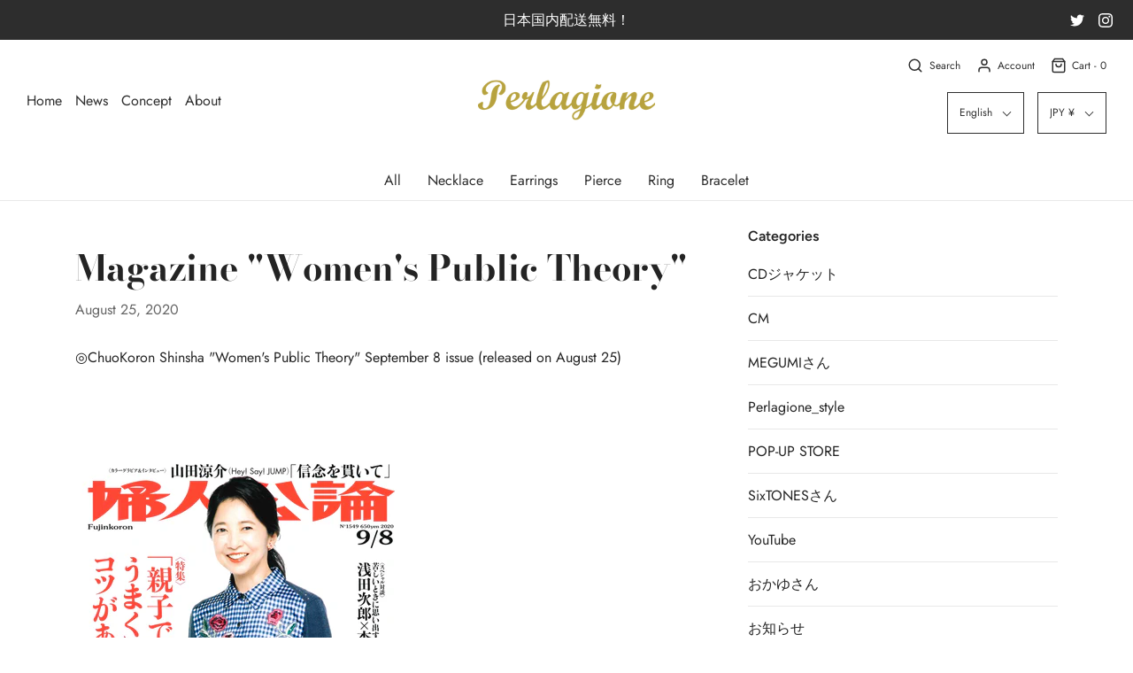

--- FILE ---
content_type: text/html; charset=utf-8
request_url: https://perlagione.com/en/blogs/%E3%83%8B%E3%83%A5%E3%83%BC%E3%82%B9/%E9%9B%91%E8%AA%8C-%E5%A9%A6%E4%BA%BA%E5%85%AC%E8%AB%96
body_size: 40750
content:
<!DOCTYPE html>
<!--[if lt IE 7 ]><html class="no-js ie ie6" lang="en"> <![endif]-->
<!--[if IE 7 ]><html class="no-js ie ie7" lang="en"> <![endif]-->
<!--[if IE 8 ]><html class="no-js ie ie8" lang="en"> <![endif]-->
<!--[if (gte IE 9)|!(IE)]><!-->
<html class="no-js" lang="en">
<!--<![endif]-->
<head>

	<meta charset="utf-8">

	<!--[if lt IE 9]>
		<script src="//html5shim.googlecode.com/svn/trunk/html5.js"></script>
	<![endif]-->

	<title>
		Magazine &quot;Women&#39;s Public Theory&quot; &ndash; Perlagione Eshop
	</title>

	<script type="text/javascript">
		document.documentElement.className = document.documentElement.className.replace('no-js', 'js');
	</script>

	
	<meta name="description" content="◎ChuoKoron Shinsha &quot;Women&#39;s Public Theory&quot; September 8 issue (released on August 25) 　　 Miko Miyazaki&#39;s wearing K14YG Akoya Necklace (No.841110006322)Left K18YG Akoya Earrings (No.881130009587)Right 　 Click here for the official website of women&#39;s public theory">
	

	
		<meta name="viewport" content="width=device-width, initial-scale=1, shrink-to-fit=no">
	

	<!-- /snippets/social-meta-tags.liquid -->




<meta property="og:site_name" content="Perlagione Eshop">
<meta property="og:url" content="https://perlagione.com/en/blogs/%e3%83%8b%e3%83%a5%e3%83%bc%e3%82%b9/%e9%9b%91%e8%aa%8c-%e5%a9%a6%e4%ba%ba%e5%85%ac%e8%ab%96">
<meta property="og:title" content="Magazine "Women's Public Theory"">
<meta property="og:type" content="article">
<meta property="og:description" content="◎ChuoKoron Shinsha "Women's Public Theory" September 8 issue (released on August 25)


　　

Miko Miyazaki's wearing


K14YG Akoya Necklace (No.841110006322)Left
K18YG Akoya Earrings (No.881130009587)Right

　




Click here for the official website of women's public theory">






  <meta name="twitter:site" content="@">

<meta name="twitter:card" content="summary_large_image">
<meta name="twitter:title" content="Magazine "Women's Public Theory"">
<meta name="twitter:description" content="◎ChuoKoron Shinsha "Women's Public Theory" September 8 issue (released on August 25)


　　

Miko Miyazaki's wearing


K14YG Akoya Necklace (No.841110006322)Left
K18YG Akoya Earrings (No.881130009587)Right

　




Click here for the official website of women's public theory">

	<style>
/*============================================================================
  Typography
==============================================================================*/





@font-face {
  font-family: "Bodoni Moda";
  font-weight: 700;
  font-style: normal;
  src: url("//perlagione.com/cdn/fonts/bodoni_moda/bodonimoda_n7.837502b3cbe406d2c6f311e87870fa9980b0b36a.woff2") format("woff2"),
       url("//perlagione.com/cdn/fonts/bodoni_moda/bodonimoda_n7.c198e1cda930f96f6ae1aa8ef8facc95a64cfd1f.woff") format("woff");
}

@font-face {
  font-family: Jost;
  font-weight: 400;
  font-style: normal;
  src: url("//perlagione.com/cdn/fonts/jost/jost_n4.d47a1b6347ce4a4c9f437608011273009d91f2b7.woff2") format("woff2"),
       url("//perlagione.com/cdn/fonts/jost/jost_n4.791c46290e672b3f85c3d1c651ef2efa3819eadd.woff") format("woff");
}

@font-face {
  font-family: Figtree;
  font-weight: 600;
  font-style: normal;
  src: url("//perlagione.com/cdn/fonts/figtree/figtree_n6.9d1ea52bb49a0a86cfd1b0383d00f83d3fcc14de.woff2") format("woff2"),
       url("//perlagione.com/cdn/fonts/figtree/figtree_n6.f0fcdea525a0e47b2ae4ab645832a8e8a96d31d3.woff") format("woff");
}




  @font-face {
  font-family: Jost;
  font-weight: 700;
  font-style: normal;
  src: url("//perlagione.com/cdn/fonts/jost/jost_n7.921dc18c13fa0b0c94c5e2517ffe06139c3615a3.woff2") format("woff2"),
       url("//perlagione.com/cdn/fonts/jost/jost_n7.cbfc16c98c1e195f46c536e775e4e959c5f2f22b.woff") format("woff");
}




  @font-face {
  font-family: Jost;
  font-weight: 400;
  font-style: italic;
  src: url("//perlagione.com/cdn/fonts/jost/jost_i4.b690098389649750ada222b9763d55796c5283a5.woff2") format("woff2"),
       url("//perlagione.com/cdn/fonts/jost/jost_i4.fd766415a47e50b9e391ae7ec04e2ae25e7e28b0.woff") format("woff");
}




  @font-face {
  font-family: Jost;
  font-weight: 700;
  font-style: italic;
  src: url("//perlagione.com/cdn/fonts/jost/jost_i7.d8201b854e41e19d7ed9b1a31fe4fe71deea6d3f.woff2") format("woff2"),
       url("//perlagione.com/cdn/fonts/jost/jost_i7.eae515c34e26b6c853efddc3fc0c552e0de63757.woff") format("woff");
}



/*============================================================================
  #General Variables
==============================================================================*/

:root {
  --page-background: #ffffff;

  --color-primary: #242424;
  --disabled-color-primary: rgba(36, 36, 36, 0.5);
  --link-color: #242424;
  --active-link-color: #242424;

  --button-background-color: #242424;
  --button-background-hover-color: #3a3a3a;
  --button-background-hover-color-lighten: #474747;
  --button-text-color: #ffffff;

  --sale-color: #242424;
  --sale-text-color: #ffffff;
  --sale-color-faint: rgba(36, 36, 36, 0.1);
  --sold-out-color: #242424;
  --sold-out-text-color: #ffffff;

  --header-background: #ffffff;
  --header-text: #2e2e2e;
  --header-border-color: rgba(46, 46, 46, 0.1);
  --header-hover-background-color: rgba(46, 46, 46, 0.1);
  --header-overlay-text: #ffffff;

  --sticky-header-background: #ffffff;
  --sticky-header-text: #2e2e2e;
  --sticky-header-border: rgba(46, 46, 46, 0.1);

  --mobile-menu-text: #ffffff;
  --mobile-menu-background: #222222;
  --mobile-menu-border-color: rgba(255, 255, 255, 0.5);

  --footer-background: #242424;
  --footer-text: #ffffff;
  --footer-hover-background-color: rgba(255, 255, 255, 0.1);


  --pop-up-text: #242424;
  --pop-up-background: #fff;

  --secondary-color: rgba(0, 0, 0, 1) !default;
  --select-padding: 5px;
  --select-radius: 2px !default;

  --border-color: rgba(36, 36, 36, 0.5);
  --border-search: rgba(46, 46, 46, 0.1);
  --border-color-subtle: rgba(36, 36, 36, 0.1);
  --border-color-subtle-darken: #171717;

  --color-scheme-light-background: #F3F3F3;
  --color-scheme-light-text: #414141;
  --color-scheme-light-text-lighten: #4e4e4e;
  --color-scheme-light-input-hover: rgba(65, 65, 65, 0.1);

  --color-scheme-accent-background: #464646;
  --color-scheme-accent-text: #ffffff;
  --color-scheme-accent-text-lighten: #ffffff;
  --color-scheme-accent-input-hover: rgba(255, 255, 255, 0.1);

  --color-scheme-dark-background: #3C3C3C;
  --color-scheme-dark-text: #ffffff;
  --color-scheme-dark-text-darken: #f2f2f2;
  --color-scheme-dark-input-hover: rgba(255, 255, 255, 0.1);

  --header-font-stack: "Bodoni Moda", serif;
  --header-font-weight: 700;
  --header-font-style: normal;
  --header-font-transform: none;

  
  --header-letter-spacing: normal;
  

  --body-font-stack: Jost, sans-serif;
  --body-font-weight: 400;
  --body-font-style: normal;
  --body-font-size-int: 16;
  --body-font-size: 16px;

  --subheading-font-stack: Figtree, sans-serif;
  --subheading-font-weight: 600;
  --subheading-font-style: normal;
  --subheading-font-transform: none;
  --subheading-case: none;

  
  --heading-base: 40;
  --subheading-base: 14;
  --subheading-2-font-size: 16px;
  --subheading-2-line-height: 20px;
  --product-titles: 28;
  --subpage-header: 28;
  --subpage-header-px: 28px;
  --subpage-header-line-height: 40px;
  --heading-font-size: 40px;
  --heading-line-height: 52px;
  --subheading-font-size: 14px;
  --subheading-line-height: 18px;
  

  --color-image-overlay: #242424;
  --color-image-overlay-text: #fff;
  --image-overlay-opacity: calc(50 / 100);

  --flexslider-icon-eot: //perlagione.com/cdn/shop/t/9/assets/flexslider-icon.eot?v=70838442330258149421707184735;
  --flexslider-icon-eot-ie: //perlagione.com/cdn/shop/t/9/assets/flexslider-icon.eot%23iefix?v=2079;
  --flexslider-icon-woff: //perlagione.com/cdn/shop/t/9/assets/flexslider-icon.eot?v=70838442330258149421707184735;
  --flexslider-icon-ttf: //perlagione.com/cdn/shop/t/9/assets/flexslider-icon.eot?v=70838442330258149421707184735;
  --flexslider-icon-svg: //perlagione.com/cdn/shop/t/9/assets/flexslider-icon.eot?v=70838442330258149421707184735;

  --delete-button-png: //perlagione.com/cdn/shop/t/9/assets/delete.png?v=2079;
  --loader-svg: //perlagione.com/cdn/shop/t/9/assets/loader.svg?v=119822953187440061741707184735;

  
  --mobile-menu-link-transform: none;
  --mobile-menu-link-letter-spacing: 0;
  

  
  --buttons-transform: uppercase;
  --buttons-letter-spacing: 2px;
  

  
    --button-font-family: var(--body-font-stack);
    --button-font-weight: var(--body-font-weight);
    --button-font-style: var(--body-font-style);
    --button-font-size: var(--body-font-size);
  

  
    --button-font-size-int: calc(var(--body-font-size-int) - 2);
  

  
    --subheading-letter-spacing: normal;
  

  
    --nav-font-family: var(--body-font-stack);
    --nav-font-weight: var(--body-font-weight);
    --nav-font-style: var(--body-font-style);
  

  
    --nav-text-transform: none;
    --nav-letter-spacing: 0;
  

  
    --nav-font-size-int: var(--body-font-size-int);
  

  --password-text-color: #000000;
  --password-error-background: #feebeb;
  --password-error-text: #7e1412;
  --password-login-background: #111111;
  --password-login-text: #b8b8b8;
  --password-btn-text: #ffffff;
  --password-btn-background: #000000;
  --password-btn-background-success: #4caf50;
}
</style>


	<link rel="canonical" href="https://perlagione.com/en/blogs/%e3%83%8b%e3%83%a5%e3%83%bc%e3%82%b9/%e9%9b%91%e8%aa%8c-%e5%a9%a6%e4%ba%ba%e5%85%ac%e8%ab%96" />

	<!-- CSS -->
	<link href="//perlagione.com/cdn/shop/t/9/assets/theme.min.css?v=175068346460861610651707184735" rel="stylesheet" type="text/css" media="all" />
	<link href="//perlagione.com/cdn/shop/t/9/assets/custom.css?v=60929843993882887651707184735" rel="stylesheet" type="text/css" media="all" />

	



	

	<link rel="sitemap" type="application/xml" title="Sitemap" href="/sitemap.xml" />

	<script>window.performance && window.performance.mark && window.performance.mark('shopify.content_for_header.start');</script><meta id="shopify-digital-wallet" name="shopify-digital-wallet" content="/25930432574/digital_wallets/dialog">
<meta name="shopify-checkout-api-token" content="4324a61d0f64b940668018b8cc810528">
<meta id="in-context-paypal-metadata" data-shop-id="25930432574" data-venmo-supported="false" data-environment="production" data-locale="en_US" data-paypal-v4="true" data-currency="JPY">
<link rel="alternate" type="application/atom+xml" title="Feed" href="/en/blogs/%E3%83%8B%E3%83%A5%E3%83%BC%E3%82%B9.atom" />
<link rel="alternate" hreflang="x-default" href="https://perlagione.com/blogs/%E3%83%8B%E3%83%A5%E3%83%BC%E3%82%B9/%E9%9B%91%E8%AA%8C-%E5%A9%A6%E4%BA%BA%E5%85%AC%E8%AB%96">
<link rel="alternate" hreflang="ja" href="https://perlagione.com/blogs/%E3%83%8B%E3%83%A5%E3%83%BC%E3%82%B9/%E9%9B%91%E8%AA%8C-%E5%A9%A6%E4%BA%BA%E5%85%AC%E8%AB%96">
<link rel="alternate" hreflang="zh-Hans" href="https://perlagione.com/zh/blogs/%E3%83%8B%E3%83%A5%E3%83%BC%E3%82%B9/%E9%9B%91%E8%AA%8C-%E5%A9%A6%E4%BA%BA%E5%85%AC%E8%AB%96">
<link rel="alternate" hreflang="en" href="https://perlagione.com/en/blogs/%E3%83%8B%E3%83%A5%E3%83%BC%E3%82%B9/%E9%9B%91%E8%AA%8C-%E5%A9%A6%E4%BA%BA%E5%85%AC%E8%AB%96">
<link rel="alternate" hreflang="ja-US" href="https://perlagione.com/ja-us/blogs/%E3%83%8B%E3%83%A5%E3%83%BC%E3%82%B9/%E9%9B%91%E8%AA%8C-%E5%A9%A6%E4%BA%BA%E5%85%AC%E8%AB%96">
<link rel="alternate" hreflang="zh-Hans-US" href="https://perlagione.com/zh-us/blogs/%E3%83%8B%E3%83%A5%E3%83%BC%E3%82%B9/%E9%9B%91%E8%AA%8C-%E5%A9%A6%E4%BA%BA%E5%85%AC%E8%AB%96">
<link rel="alternate" hreflang="en-US" href="https://perlagione.com/en-us/blogs/%E3%83%8B%E3%83%A5%E3%83%BC%E3%82%B9/%E9%9B%91%E8%AA%8C-%E5%A9%A6%E4%BA%BA%E5%85%AC%E8%AB%96">
<link rel="alternate" hreflang="zh-Hans-CN" href="https://perlagione.com/zh-cn/blogs/%E3%83%8B%E3%83%A5%E3%83%BC%E3%82%B9/%E9%9B%91%E8%AA%8C-%E5%A9%A6%E4%BA%BA%E5%85%AC%E8%AB%96">
<link rel="alternate" hreflang="ja-CN" href="https://perlagione.com/ja-cn/blogs/%E3%83%8B%E3%83%A5%E3%83%BC%E3%82%B9/%E9%9B%91%E8%AA%8C-%E5%A9%A6%E4%BA%BA%E5%85%AC%E8%AB%96">
<link rel="alternate" hreflang="en-CN" href="https://perlagione.com/en-cn/blogs/%E3%83%8B%E3%83%A5%E3%83%BC%E3%82%B9/%E9%9B%91%E8%AA%8C-%E5%A9%A6%E4%BA%BA%E5%85%AC%E8%AB%96">
<link rel="alternate" hreflang="ja-TW" href="https://perlagione.com/ja-tw/blogs/%E3%83%8B%E3%83%A5%E3%83%BC%E3%82%B9/%E9%9B%91%E8%AA%8C-%E5%A9%A6%E4%BA%BA%E5%85%AC%E8%AB%96">
<link rel="alternate" hreflang="en-TW" href="https://perlagione.com/en-tw/blogs/%E3%83%8B%E3%83%A5%E3%83%BC%E3%82%B9/%E9%9B%91%E8%AA%8C-%E5%A9%A6%E4%BA%BA%E5%85%AC%E8%AB%96">
<link rel="alternate" hreflang="zh-Hant-TW" href="https://perlagione.com/zh-tw/blogs/%E3%83%8B%E3%83%A5%E3%83%BC%E3%82%B9/%E9%9B%91%E8%AA%8C-%E5%A9%A6%E4%BA%BA%E5%85%AC%E8%AB%96">
<link rel="alternate" hreflang="en-KR" href="https://perlagione.com/en-kr/blogs/%E3%83%8B%E3%83%A5%E3%83%BC%E3%82%B9/%E9%9B%91%E8%AA%8C-%E5%A9%A6%E4%BA%BA%E5%85%AC%E8%AB%96">
<link rel="alternate" hreflang="ja-KR" href="https://perlagione.com/ja-kr/blogs/%E3%83%8B%E3%83%A5%E3%83%BC%E3%82%B9/%E9%9B%91%E8%AA%8C-%E5%A9%A6%E4%BA%BA%E5%85%AC%E8%AB%96">
<link rel="alternate" hreflang="zh-Hans-KR" href="https://perlagione.com/zh-kr/blogs/%E3%83%8B%E3%83%A5%E3%83%BC%E3%82%B9/%E9%9B%91%E8%AA%8C-%E5%A9%A6%E4%BA%BA%E5%85%AC%E8%AB%96">
<link rel="alternate" hreflang="zh-Hans-JP" href="https://perlagione.com/zh/blogs/%E3%83%8B%E3%83%A5%E3%83%BC%E3%82%B9/%E9%9B%91%E8%AA%8C-%E5%A9%A6%E4%BA%BA%E5%85%AC%E8%AB%96">
<script async="async" src="/checkouts/internal/preloads.js?locale=en-JP"></script>
<link rel="preconnect" href="https://shop.app" crossorigin="anonymous">
<script async="async" src="https://shop.app/checkouts/internal/preloads.js?locale=en-JP&shop_id=25930432574" crossorigin="anonymous"></script>
<script id="apple-pay-shop-capabilities" type="application/json">{"shopId":25930432574,"countryCode":"JP","currencyCode":"JPY","merchantCapabilities":["supports3DS"],"merchantId":"gid:\/\/shopify\/Shop\/25930432574","merchantName":"Perlagione Eshop","requiredBillingContactFields":["postalAddress","email","phone"],"requiredShippingContactFields":["postalAddress","email","phone"],"shippingType":"shipping","supportedNetworks":["visa","masterCard","amex","jcb","discover"],"total":{"type":"pending","label":"Perlagione Eshop","amount":"1.00"},"shopifyPaymentsEnabled":true,"supportsSubscriptions":true}</script>
<script id="shopify-features" type="application/json">{"accessToken":"4324a61d0f64b940668018b8cc810528","betas":["rich-media-storefront-analytics"],"domain":"perlagione.com","predictiveSearch":false,"shopId":25930432574,"locale":"en"}</script>
<script>var Shopify = Shopify || {};
Shopify.shop = "perlagione-eshop.myshopify.com";
Shopify.locale = "en";
Shopify.currency = {"active":"JPY","rate":"1.0"};
Shopify.country = "JP";
Shopify.theme = {"name":"AW2020のコピー20240206","id":165560877359,"schema_name":"Envy","schema_version":"26.4.0","theme_store_id":411,"role":"main"};
Shopify.theme.handle = "null";
Shopify.theme.style = {"id":null,"handle":null};
Shopify.cdnHost = "perlagione.com/cdn";
Shopify.routes = Shopify.routes || {};
Shopify.routes.root = "/en/";</script>
<script type="module">!function(o){(o.Shopify=o.Shopify||{}).modules=!0}(window);</script>
<script>!function(o){function n(){var o=[];function n(){o.push(Array.prototype.slice.apply(arguments))}return n.q=o,n}var t=o.Shopify=o.Shopify||{};t.loadFeatures=n(),t.autoloadFeatures=n()}(window);</script>
<script>
  window.ShopifyPay = window.ShopifyPay || {};
  window.ShopifyPay.apiHost = "shop.app\/pay";
  window.ShopifyPay.redirectState = null;
</script>
<script id="shop-js-analytics" type="application/json">{"pageType":"article"}</script>
<script defer="defer" async type="module" src="//perlagione.com/cdn/shopifycloud/shop-js/modules/v2/client.init-shop-cart-sync_BT-GjEfc.en.esm.js"></script>
<script defer="defer" async type="module" src="//perlagione.com/cdn/shopifycloud/shop-js/modules/v2/chunk.common_D58fp_Oc.esm.js"></script>
<script defer="defer" async type="module" src="//perlagione.com/cdn/shopifycloud/shop-js/modules/v2/chunk.modal_xMitdFEc.esm.js"></script>
<script type="module">
  await import("//perlagione.com/cdn/shopifycloud/shop-js/modules/v2/client.init-shop-cart-sync_BT-GjEfc.en.esm.js");
await import("//perlagione.com/cdn/shopifycloud/shop-js/modules/v2/chunk.common_D58fp_Oc.esm.js");
await import("//perlagione.com/cdn/shopifycloud/shop-js/modules/v2/chunk.modal_xMitdFEc.esm.js");

  window.Shopify.SignInWithShop?.initShopCartSync?.({"fedCMEnabled":true,"windoidEnabled":true});

</script>
<script>
  window.Shopify = window.Shopify || {};
  if (!window.Shopify.featureAssets) window.Shopify.featureAssets = {};
  window.Shopify.featureAssets['shop-js'] = {"shop-cart-sync":["modules/v2/client.shop-cart-sync_DZOKe7Ll.en.esm.js","modules/v2/chunk.common_D58fp_Oc.esm.js","modules/v2/chunk.modal_xMitdFEc.esm.js"],"init-fed-cm":["modules/v2/client.init-fed-cm_B6oLuCjv.en.esm.js","modules/v2/chunk.common_D58fp_Oc.esm.js","modules/v2/chunk.modal_xMitdFEc.esm.js"],"shop-cash-offers":["modules/v2/client.shop-cash-offers_D2sdYoxE.en.esm.js","modules/v2/chunk.common_D58fp_Oc.esm.js","modules/v2/chunk.modal_xMitdFEc.esm.js"],"shop-login-button":["modules/v2/client.shop-login-button_QeVjl5Y3.en.esm.js","modules/v2/chunk.common_D58fp_Oc.esm.js","modules/v2/chunk.modal_xMitdFEc.esm.js"],"pay-button":["modules/v2/client.pay-button_DXTOsIq6.en.esm.js","modules/v2/chunk.common_D58fp_Oc.esm.js","modules/v2/chunk.modal_xMitdFEc.esm.js"],"shop-button":["modules/v2/client.shop-button_DQZHx9pm.en.esm.js","modules/v2/chunk.common_D58fp_Oc.esm.js","modules/v2/chunk.modal_xMitdFEc.esm.js"],"avatar":["modules/v2/client.avatar_BTnouDA3.en.esm.js"],"init-windoid":["modules/v2/client.init-windoid_CR1B-cfM.en.esm.js","modules/v2/chunk.common_D58fp_Oc.esm.js","modules/v2/chunk.modal_xMitdFEc.esm.js"],"init-shop-for-new-customer-accounts":["modules/v2/client.init-shop-for-new-customer-accounts_C_vY_xzh.en.esm.js","modules/v2/client.shop-login-button_QeVjl5Y3.en.esm.js","modules/v2/chunk.common_D58fp_Oc.esm.js","modules/v2/chunk.modal_xMitdFEc.esm.js"],"init-shop-email-lookup-coordinator":["modules/v2/client.init-shop-email-lookup-coordinator_BI7n9ZSv.en.esm.js","modules/v2/chunk.common_D58fp_Oc.esm.js","modules/v2/chunk.modal_xMitdFEc.esm.js"],"init-shop-cart-sync":["modules/v2/client.init-shop-cart-sync_BT-GjEfc.en.esm.js","modules/v2/chunk.common_D58fp_Oc.esm.js","modules/v2/chunk.modal_xMitdFEc.esm.js"],"shop-toast-manager":["modules/v2/client.shop-toast-manager_DiYdP3xc.en.esm.js","modules/v2/chunk.common_D58fp_Oc.esm.js","modules/v2/chunk.modal_xMitdFEc.esm.js"],"init-customer-accounts":["modules/v2/client.init-customer-accounts_D9ZNqS-Q.en.esm.js","modules/v2/client.shop-login-button_QeVjl5Y3.en.esm.js","modules/v2/chunk.common_D58fp_Oc.esm.js","modules/v2/chunk.modal_xMitdFEc.esm.js"],"init-customer-accounts-sign-up":["modules/v2/client.init-customer-accounts-sign-up_iGw4briv.en.esm.js","modules/v2/client.shop-login-button_QeVjl5Y3.en.esm.js","modules/v2/chunk.common_D58fp_Oc.esm.js","modules/v2/chunk.modal_xMitdFEc.esm.js"],"shop-follow-button":["modules/v2/client.shop-follow-button_CqMgW2wH.en.esm.js","modules/v2/chunk.common_D58fp_Oc.esm.js","modules/v2/chunk.modal_xMitdFEc.esm.js"],"checkout-modal":["modules/v2/client.checkout-modal_xHeaAweL.en.esm.js","modules/v2/chunk.common_D58fp_Oc.esm.js","modules/v2/chunk.modal_xMitdFEc.esm.js"],"shop-login":["modules/v2/client.shop-login_D91U-Q7h.en.esm.js","modules/v2/chunk.common_D58fp_Oc.esm.js","modules/v2/chunk.modal_xMitdFEc.esm.js"],"lead-capture":["modules/v2/client.lead-capture_BJmE1dJe.en.esm.js","modules/v2/chunk.common_D58fp_Oc.esm.js","modules/v2/chunk.modal_xMitdFEc.esm.js"],"payment-terms":["modules/v2/client.payment-terms_Ci9AEqFq.en.esm.js","modules/v2/chunk.common_D58fp_Oc.esm.js","modules/v2/chunk.modal_xMitdFEc.esm.js"]};
</script>
<script>(function() {
  var isLoaded = false;
  function asyncLoad() {
    if (isLoaded) return;
    isLoaded = true;
    var urls = ["https:\/\/nulls.solutions\/shopify\/gift-wrap\/app\/js\/nulls-gift-wrap.js?shop=perlagione-eshop.myshopify.com","https:\/\/sliderapp.hulkapps.com\/assets\/js\/slider.js?shop=perlagione-eshop.myshopify.com","https:\/\/d1qnl12h46g6qu.cloudfront.net\/perlagione-eshop.myshopify.com.js?shop=perlagione-eshop.myshopify.com","https:\/\/cdn.hextom.com\/js\/quickannouncementbar.js?shop=perlagione-eshop.myshopify.com","https:\/\/cdn.hextom.com\/js\/freeshippingbar.js?shop=perlagione-eshop.myshopify.com"];
    for (var i = 0; i < urls.length; i++) {
      var s = document.createElement('script');
      s.type = 'text/javascript';
      s.async = true;
      s.src = urls[i];
      var x = document.getElementsByTagName('script')[0];
      x.parentNode.insertBefore(s, x);
    }
  };
  if(window.attachEvent) {
    window.attachEvent('onload', asyncLoad);
  } else {
    window.addEventListener('load', asyncLoad, false);
  }
})();</script>
<script id="__st">var __st={"a":25930432574,"offset":32400,"reqid":"490110a1-d4e5-4ec6-bc34-c359cc6f6742-1769236697","pageurl":"perlagione.com\/en\/blogs\/%E3%83%8B%E3%83%A5%E3%83%BC%E3%82%B9\/%E9%9B%91%E8%AA%8C-%E5%A9%A6%E4%BA%BA%E5%85%AC%E8%AB%96","s":"articles-390531874878","u":"008751703006","p":"article","rtyp":"article","rid":390531874878};</script>
<script>window.ShopifyPaypalV4VisibilityTracking = true;</script>
<script id="captcha-bootstrap">!function(){'use strict';const t='contact',e='account',n='new_comment',o=[[t,t],['blogs',n],['comments',n],[t,'customer']],c=[[e,'customer_login'],[e,'guest_login'],[e,'recover_customer_password'],[e,'create_customer']],r=t=>t.map((([t,e])=>`form[action*='/${t}']:not([data-nocaptcha='true']) input[name='form_type'][value='${e}']`)).join(','),a=t=>()=>t?[...document.querySelectorAll(t)].map((t=>t.form)):[];function s(){const t=[...o],e=r(t);return a(e)}const i='password',u='form_key',d=['recaptcha-v3-token','g-recaptcha-response','h-captcha-response',i],f=()=>{try{return window.sessionStorage}catch{return}},m='__shopify_v',_=t=>t.elements[u];function p(t,e,n=!1){try{const o=window.sessionStorage,c=JSON.parse(o.getItem(e)),{data:r}=function(t){const{data:e,action:n}=t;return t[m]||n?{data:e,action:n}:{data:t,action:n}}(c);for(const[e,n]of Object.entries(r))t.elements[e]&&(t.elements[e].value=n);n&&o.removeItem(e)}catch(o){console.error('form repopulation failed',{error:o})}}const l='form_type',E='cptcha';function T(t){t.dataset[E]=!0}const w=window,h=w.document,L='Shopify',v='ce_forms',y='captcha';let A=!1;((t,e)=>{const n=(g='f06e6c50-85a8-45c8-87d0-21a2b65856fe',I='https://cdn.shopify.com/shopifycloud/storefront-forms-hcaptcha/ce_storefront_forms_captcha_hcaptcha.v1.5.2.iife.js',D={infoText:'Protected by hCaptcha',privacyText:'Privacy',termsText:'Terms'},(t,e,n)=>{const o=w[L][v],c=o.bindForm;if(c)return c(t,g,e,D).then(n);var r;o.q.push([[t,g,e,D],n]),r=I,A||(h.body.append(Object.assign(h.createElement('script'),{id:'captcha-provider',async:!0,src:r})),A=!0)});var g,I,D;w[L]=w[L]||{},w[L][v]=w[L][v]||{},w[L][v].q=[],w[L][y]=w[L][y]||{},w[L][y].protect=function(t,e){n(t,void 0,e),T(t)},Object.freeze(w[L][y]),function(t,e,n,w,h,L){const[v,y,A,g]=function(t,e,n){const i=e?o:[],u=t?c:[],d=[...i,...u],f=r(d),m=r(i),_=r(d.filter((([t,e])=>n.includes(e))));return[a(f),a(m),a(_),s()]}(w,h,L),I=t=>{const e=t.target;return e instanceof HTMLFormElement?e:e&&e.form},D=t=>v().includes(t);t.addEventListener('submit',(t=>{const e=I(t);if(!e)return;const n=D(e)&&!e.dataset.hcaptchaBound&&!e.dataset.recaptchaBound,o=_(e),c=g().includes(e)&&(!o||!o.value);(n||c)&&t.preventDefault(),c&&!n&&(function(t){try{if(!f())return;!function(t){const e=f();if(!e)return;const n=_(t);if(!n)return;const o=n.value;o&&e.removeItem(o)}(t);const e=Array.from(Array(32),(()=>Math.random().toString(36)[2])).join('');!function(t,e){_(t)||t.append(Object.assign(document.createElement('input'),{type:'hidden',name:u})),t.elements[u].value=e}(t,e),function(t,e){const n=f();if(!n)return;const o=[...t.querySelectorAll(`input[type='${i}']`)].map((({name:t})=>t)),c=[...d,...o],r={};for(const[a,s]of new FormData(t).entries())c.includes(a)||(r[a]=s);n.setItem(e,JSON.stringify({[m]:1,action:t.action,data:r}))}(t,e)}catch(e){console.error('failed to persist form',e)}}(e),e.submit())}));const S=(t,e)=>{t&&!t.dataset[E]&&(n(t,e.some((e=>e===t))),T(t))};for(const o of['focusin','change'])t.addEventListener(o,(t=>{const e=I(t);D(e)&&S(e,y())}));const B=e.get('form_key'),M=e.get(l),P=B&&M;t.addEventListener('DOMContentLoaded',(()=>{const t=y();if(P)for(const e of t)e.elements[l].value===M&&p(e,B);[...new Set([...A(),...v().filter((t=>'true'===t.dataset.shopifyCaptcha))])].forEach((e=>S(e,t)))}))}(h,new URLSearchParams(w.location.search),n,t,e,['guest_login'])})(!0,!0)}();</script>
<script integrity="sha256-4kQ18oKyAcykRKYeNunJcIwy7WH5gtpwJnB7kiuLZ1E=" data-source-attribution="shopify.loadfeatures" defer="defer" src="//perlagione.com/cdn/shopifycloud/storefront/assets/storefront/load_feature-a0a9edcb.js" crossorigin="anonymous"></script>
<script crossorigin="anonymous" defer="defer" src="//perlagione.com/cdn/shopifycloud/storefront/assets/shopify_pay/storefront-65b4c6d7.js?v=20250812"></script>
<script data-source-attribution="shopify.dynamic_checkout.dynamic.init">var Shopify=Shopify||{};Shopify.PaymentButton=Shopify.PaymentButton||{isStorefrontPortableWallets:!0,init:function(){window.Shopify.PaymentButton.init=function(){};var t=document.createElement("script");t.src="https://perlagione.com/cdn/shopifycloud/portable-wallets/latest/portable-wallets.en.js",t.type="module",document.head.appendChild(t)}};
</script>
<script data-source-attribution="shopify.dynamic_checkout.buyer_consent">
  function portableWalletsHideBuyerConsent(e){var t=document.getElementById("shopify-buyer-consent"),n=document.getElementById("shopify-subscription-policy-button");t&&n&&(t.classList.add("hidden"),t.setAttribute("aria-hidden","true"),n.removeEventListener("click",e))}function portableWalletsShowBuyerConsent(e){var t=document.getElementById("shopify-buyer-consent"),n=document.getElementById("shopify-subscription-policy-button");t&&n&&(t.classList.remove("hidden"),t.removeAttribute("aria-hidden"),n.addEventListener("click",e))}window.Shopify?.PaymentButton&&(window.Shopify.PaymentButton.hideBuyerConsent=portableWalletsHideBuyerConsent,window.Shopify.PaymentButton.showBuyerConsent=portableWalletsShowBuyerConsent);
</script>
<script data-source-attribution="shopify.dynamic_checkout.cart.bootstrap">document.addEventListener("DOMContentLoaded",(function(){function t(){return document.querySelector("shopify-accelerated-checkout-cart, shopify-accelerated-checkout")}if(t())Shopify.PaymentButton.init();else{new MutationObserver((function(e,n){t()&&(Shopify.PaymentButton.init(),n.disconnect())})).observe(document.body,{childList:!0,subtree:!0})}}));
</script>
<link id="shopify-accelerated-checkout-styles" rel="stylesheet" media="screen" href="https://perlagione.com/cdn/shopifycloud/portable-wallets/latest/accelerated-checkout-backwards-compat.css" crossorigin="anonymous">
<style id="shopify-accelerated-checkout-cart">
        #shopify-buyer-consent {
  margin-top: 1em;
  display: inline-block;
  width: 100%;
}

#shopify-buyer-consent.hidden {
  display: none;
}

#shopify-subscription-policy-button {
  background: none;
  border: none;
  padding: 0;
  text-decoration: underline;
  font-size: inherit;
  cursor: pointer;
}

#shopify-subscription-policy-button::before {
  box-shadow: none;
}

      </style>

<script>window.performance && window.performance.mark && window.performance.mark('shopify.content_for_header.end');</script>

	<script type="text/javascript">
	window.lazySizesConfig = window.lazySizesConfig || {};
	window.lazySizesConfig.rias = window.lazySizesConfig.rias || {};

	// configure available widths to replace with the {width} placeholder
	window.lazySizesConfig.rias.widths = [150, 300, 600, 900, 1200, 1500, 1800, 2100];

	window.wetheme = {
		name: 'Envy',
	};
	</script>

	

	<script type="module" src="//perlagione.com/cdn/shop/t/9/assets/theme.min.js?v=8599793025724479281707184735"></script>
	<script nomodule src="//perlagione.com/cdn/shop/t/9/assets/theme.legacy.min.js?v=111488589854031950461707184735"></script>
<!-- BEGIN app block: shopify://apps/langshop/blocks/sdk/84899e01-2b29-42af-99d6-46d16daa2111 --><!-- BEGIN app snippet: config --><script type="text/javascript">
    /** Workaround for backward compatibility with old versions of localized themes */
    if (window.LangShopConfig && window.LangShopConfig.themeDynamics && window.LangShopConfig.themeDynamics.length) {
        themeDynamics = window.LangShopConfig.themeDynamics;
    } else {
        themeDynamics = [];
    }

    window.LangShopConfig = {
    "currentLanguage": "en",
    "currentCurrency": "jpy",
    "currentCountry": "JP",
    "shopifyLocales": [{"code":"ja","name":"Japanese","endonym_name":"日本語","rootUrl":"\/"},{"code":"zh-CN","name":"Chinese (Simplified)","endonym_name":"简体中文","rootUrl":"\/zh"},{"code":"en","name":"English","endonym_name":"English","rootUrl":"\/en"}    ],
    "shopifyCountries": [{"code":"CN","name":"China", "currency":"CNY"},{"code":"JP","name":"Japan", "currency":"JPY"},{"code":"KR","name":"South Korea", "currency":"KRW"},{"code":"TW","name":"Taiwan", "currency":"TWD"},{"code":"US","name":"United States", "currency":"USD"}    ],
    "shopifyCurrencies": ["CNY","JPY","KRW","TWD","USD"],
    "originalLanguage": {"code":"ja","alias":null,"title":"Japanese","icon":null,"published":true,"active":false},
    "targetLanguages": [{"code":"en","alias":null,"title":"English","icon":null,"published":true,"active":true},{"code":"zh-CN","alias":null,"title":"Chinese (China)","icon":null,"published":true,"active":true},{"code":"zh-TW","alias":null,"title":"Chinese (Taiwan)","icon":null,"published":true,"active":true}],
    "languagesSwitchers": {"languageCurrency":{"status":"disabled","desktop":{"isActive":true,"generalCustomize":{"template":3,"displayed":"language","language":"name","languageFlag":true,"currency":"code","currencyFlag":false,"switcher":"floating","position":"bottom-right","verticalSliderValue":15,"verticalSliderDimension":"px","horizontalSliderValue":15,"horizontalSliderDimension":"px"},"advancedCustomize":{"switcherStyle":{"flagRounding":0,"flagRoundingDimension":"px","flagPosition":"left","backgroundColor":"#202223","padding":{"left":16,"top":14,"right":16,"bottom":14},"paddingDimension":"px","fontSize":18,"fontSizeDimension":"px","fontFamily":"inherit","fontColor":"#FFFFFF","borderWidth":0,"borderWidthDimension":"px","borderRadius":0,"borderRadiusDimension":"px","borderColor":"#FFFFFF"},"dropDownStyle":{"backgroundColor":"#202223","padding":{"left":16,"top":14,"right":16,"bottom":14},"paddingDimension":"px","fontSize":18,"fontSizeDimension":"px","fontFamily":"inherit","fontColor":"#FFFFFF","borderWidth":0,"borderWidthDimension":"px","borderRadius":0,"borderRadiusDimension":"px","borderColor":"#FFFFFF"},"arrow":{"size":6,"sizeDimension":"px","color":"#FFFFFF"}}},"mobile":{"isActive":true,"sameAsDesktop":false,"generalCustomize":{"template":0,"displayed":"language-currency","language":"name","languageFlag":true,"currency":"code","currencyFlag":true,"switcher":"floating","position":"bottom-left","verticalSliderValue":15,"verticalSliderDimension":"px","horizontalSliderValue":15,"horizontalSliderDimension":"px"},"advancedCustomize":{"switcherStyle":{"flagRounding":0,"flagRoundingDimension":"px","flagPosition":"left","backgroundColor":"#FFFFFF","padding":{"left":16,"top":14,"right":16,"bottom":14},"paddingDimension":"px","fontSize":18,"fontSizeDimension":"px","fontFamily":"inherit","fontColor":"#202223","borderWidth":0,"borderWidthDimension":"px","borderRadius":0,"borderRadiusDimension":"px","borderColor":"#FFFFFF"},"dropDownStyle":{"backgroundColor":"#FFFFFF","padding":{"left":16,"top":12,"right":16,"bottom":12},"paddingDimension":"px","fontSize":18,"fontSizeDimension":"px","fontFamily":"inherit","fontColor":"#202223","borderWidth":0,"borderWidthDimension":"px","borderRadius":0,"borderRadiusDimension":"px","borderColor":"#FFFFFF"},"arrow":{"size":6,"sizeDimension":"px","color":"#1D1D1D"}}}},"autoDetection":{"status":"admin-only","alertType":"popup","popupContainer":{"position":"center","backgroundColor":"#f9ffd8","width":700,"widthDimension":"px","padding":{"left":20,"top":20,"right":20,"bottom":20},"paddingDimension":"px","borderWidth":0,"borderWidthDimension":"px","borderRadius":8,"borderRadiusDimension":"px","borderColor":"#FFFFFF","fontSize":18,"fontSizeDimension":"px","fontFamily":"inherit","fontColor":"#202223"},"bannerContainer":{"position":"top","backgroundColor":"#FFFFFF","width":8,"widthDimension":"px","padding":{"left":20,"top":20,"right":20,"bottom":20},"paddingDimension":"px","borderWidth":0,"borderWidthDimension":"px","borderRadius":8,"borderRadiusDimension":"px","borderColor":"#FFFFFF","fontSize":18,"fontSizeDimension":"px","fontFamily":"inherit","fontColor":"#202223"},"selectorContainer":{"backgroundColor":"#FFFFFF","padding":{"left":8,"top":8,"right":8,"bottom":8},"paddingDimension":"px","borderWidth":0,"borderWidthDimension":"px","borderRadius":8,"borderRadiusDimension":"px","borderColor":"#FFFFFF","fontSize":18,"fontSizeDimension":"px","fontFamily":"inherit","fontColor":"#202223"},"button":{"backgroundColor":"#FFFFFF","padding":{"left":8,"top":8,"right":8,"bottom":8},"paddingDimension":"px","borderWidth":0,"borderWidthDimension":"px","borderRadius":8,"borderRadiusDimension":"px","borderColor":"#FFFFFF","fontSize":18,"fontSizeDimension":"px","fontFamily":"inherit","fontColor":"#202223"},"closeIcon":{"size":16,"sizeDimension":"px","color":"#1D1D1D"}}},
    "defaultCurrency": {"code":"jpy","title":"Yen","icon":null,"rate":104.009,"formatWithCurrency":"¥{{amount}} JPY","formatWithoutCurrency":"¥{{amount}}"},
    "targetCurrencies": [{"code":"twd","title":"New Taiwan Dollar","icon":null,"rate":28.4053,"formatWithCurrency":"${{amount}} TWD","formatWithoutCurrency":"${{amount}}","id":"twd"},{"code":"usd","title":"US Dollar","icon":null,"rate":1,"formatWithCurrency":"${{amount}} USD","formatWithoutCurrency":"${{amount}}","id":"usd"}],
    "currenciesSwitchers": [{"id":39085307,"title":null,"type":"dropdown","display":"all","position":"bottom-left","offset":"10px","shortTitles":false,"isolateStyles":true,"icons":"rounded","sprite":"flags","defaultStyles":true,"devices":{"mobile":{"visible":true,"minWidth":null,"maxWidth":{"value":480,"dimension":"px"}},"tablet":{"visible":true,"minWidth":{"value":481,"dimension":"px"},"maxWidth":{"value":1023,"dimension":"px"}},"desktop":{"visible":true,"minWidth":{"value":1024,"dimension":"px"},"maxWidth":null}},"styles":{"dropdown":{"activeContainer":{"padding":{"top":{"value":8,"dimension":"px"},"right":{"value":10,"dimension":"px"},"bottom":{"value":8,"dimension":"px"},"left":{"value":10,"dimension":"px"}},"background":"rgba(255,255,255,.95)","borderRadius":{"topLeft":{"value":0,"dimension":"px"},"topRight":{"value":0,"dimension":"px"},"bottomLeft":{"value":0,"dimension":"px"},"bottomRight":{"value":0,"dimension":"px"}},"borderTop":{"color":"rgba(224, 224, 224, 1)","style":"solid","width":{"value":1,"dimension":"px"}},"borderRight":{"color":"rgba(224, 224, 224, 1)","style":"solid","width":{"value":1,"dimension":"px"}},"borderBottom":{"color":"rgba(224, 224, 224, 1)","style":"solid","width":{"value":1,"dimension":"px"}},"borderLeft":{"color":"rgba(224, 224, 224, 1)","style":"solid","width":{"value":1,"dimension":"px"}}},"activeContainerHovered":null,"activeItem":{"fontSize":{"value":13,"dimension":"px"},"fontFamily":"Open Sans","color":"rgba(39, 46, 49, 1)"},"activeItemHovered":null,"activeItemIcon":{"offset":{"value":10,"dimension":"px"},"position":"left"},"dropdownContainer":{"animation":"sliding","background":"rgba(255,255,255,.95)","borderRadius":{"topLeft":{"value":0,"dimension":"px"},"topRight":{"value":0,"dimension":"px"},"bottomLeft":{"value":0,"dimension":"px"},"bottomRight":{"value":0,"dimension":"px"}},"borderTop":{"color":"rgba(224, 224, 224, 1)","style":"solid","width":{"value":1,"dimension":"px"}},"borderRight":{"color":"rgba(224, 224, 224, 1)","style":"solid","width":{"value":1,"dimension":"px"}},"borderBottom":{"color":"rgba(224, 224, 224, 1)","style":"solid","width":{"value":1,"dimension":"px"}},"borderLeft":{"color":"rgba(224, 224, 224, 1)","style":"solid","width":{"value":1,"dimension":"px"}},"padding":{"top":{"value":0,"dimension":"px"},"right":{"value":0,"dimension":"px"},"bottom":{"value":0,"dimension":"px"},"left":{"value":0,"dimension":"px"}}},"dropdownContainerHovered":null,"dropdownItem":{"padding":{"top":{"value":8,"dimension":"px"},"right":{"value":10,"dimension":"px"},"bottom":{"value":8,"dimension":"px"},"left":{"value":10,"dimension":"px"}},"fontSize":{"value":13,"dimension":"px"},"fontFamily":"Open Sans","color":"rgba(39, 46, 49, 1)"},"dropdownItemHovered":{"color":"rgba(27, 160, 227, 1)"},"dropdownItemIcon":{"position":"left","offset":{"value":10,"dimension":"px"}},"arrow":{"color":"rgba(39, 46, 49, 1)","position":"right","offset":{"value":20,"dimension":"px"},"size":{"value":6,"dimension":"px"}}},"inline":{"container":{"background":"rgba(255,255,255,.95)","borderRadius":{"topLeft":{"value":4,"dimension":"px"},"topRight":{"value":4,"dimension":"px"},"bottomLeft":{"value":4,"dimension":"px"},"bottomRight":{"value":4,"dimension":"px"}},"borderTop":{"color":"rgba(224, 224, 224, 1)","style":"solid","width":{"value":1,"dimension":"px"}},"borderRight":{"color":"rgba(224, 224, 224, 1)","style":"solid","width":{"value":1,"dimension":"px"}},"borderBottom":{"color":"rgba(224, 224, 224, 1)","style":"solid","width":{"value":1,"dimension":"px"}},"borderLeft":{"color":"rgba(224, 224, 224, 1)","style":"solid","width":{"value":1,"dimension":"px"}}},"containerHovered":null,"item":{"background":"transparent","padding":{"top":{"value":8,"dimension":"px"},"right":{"value":10,"dimension":"px"},"bottom":{"value":8,"dimension":"px"},"left":{"value":10,"dimension":"px"}},"fontSize":{"value":13,"dimension":"px"},"fontFamily":"Open Sans","color":"rgba(39, 46, 49, 1)"},"itemHovered":{"background":"rgba(245, 245, 245, 1)","color":"rgba(39, 46, 49, 1)"},"itemActive":{"background":"rgba(245, 245, 245, 1)","color":"rgba(27, 160, 227, 1)"},"itemIcon":{"position":"left","offset":{"value":10,"dimension":"px"}}},"ios":{"activeContainer":{"padding":{"top":{"value":0,"dimension":"px"},"right":{"value":0,"dimension":"px"},"bottom":{"value":0,"dimension":"px"},"left":{"value":0,"dimension":"px"}},"background":"rgba(255,255,255,.95)","borderRadius":{"topLeft":{"value":0,"dimension":"px"},"topRight":{"value":0,"dimension":"px"},"bottomLeft":{"value":0,"dimension":"px"},"bottomRight":{"value":0,"dimension":"px"}},"borderTop":{"color":"rgba(224, 224, 224, 1)","style":"solid","width":{"value":1,"dimension":"px"}},"borderRight":{"color":"rgba(224, 224, 224, 1)","style":"solid","width":{"value":1,"dimension":"px"}},"borderBottom":{"color":"rgba(224, 224, 224, 1)","style":"solid","width":{"value":1,"dimension":"px"}},"borderLeft":{"color":"rgba(224, 224, 224, 1)","style":"solid","width":{"value":1,"dimension":"px"}}},"activeContainerHovered":null,"activeItem":{"fontSize":{"value":13,"dimension":"px"},"fontFamily":"Open Sans","color":"rgba(39, 46, 49, 1)","padding":{"top":{"value":8,"dimension":"px"},"right":{"value":10,"dimension":"px"},"bottom":{"value":8,"dimension":"px"},"left":{"value":10,"dimension":"px"}}},"activeItemHovered":null,"activeItemIcon":{"position":"left","offset":{"value":10,"dimension":"px"}},"modalOverlay":{"background":"rgba(0, 0, 0, 0.7)"},"wheelButtonsContainer":{"background":"rgba(255, 255, 255, 1)","padding":{"top":{"value":8,"dimension":"px"},"right":{"value":10,"dimension":"px"},"bottom":{"value":8,"dimension":"px"},"left":{"value":10,"dimension":"px"}},"borderTop":{"color":"rgba(224, 224, 224, 1)","style":"solid","width":{"value":0,"dimension":"px"}},"borderRight":{"color":"rgba(224, 224, 224, 1)","style":"solid","width":{"value":0,"dimension":"px"}},"borderBottom":{"color":"rgba(224, 224, 224, 1)","style":"solid","width":{"value":1,"dimension":"px"}},"borderLeft":{"color":"rgba(224, 224, 224, 1)","style":"solid","width":{"value":0,"dimension":"px"}}},"wheelCloseButton":{"fontSize":{"value":14,"dimension":"px"},"fontFamily":"Open Sans","color":"rgba(39, 46, 49, 1)","fontWeight":"bold"},"wheelCloseButtonHover":null,"wheelSubmitButton":{"fontSize":{"value":14,"dimension":"px"},"fontFamily":"Open Sans","color":"rgba(39, 46, 49, 1)","fontWeight":"bold"},"wheelSubmitButtonHover":null,"wheelPanelContainer":{"background":"rgba(255, 255, 255, 1)"},"wheelLine":{"borderTop":{"color":"rgba(224, 224, 224, 1)","style":"solid","width":{"value":1,"dimension":"px"}},"borderRight":{"color":"rgba(224, 224, 224, 1)","style":"solid","width":{"value":0,"dimension":"px"}},"borderBottom":{"color":"rgba(224, 224, 224, 1)","style":"solid","width":{"value":1,"dimension":"px"}},"borderLeft":{"color":"rgba(224, 224, 224, 1)","style":"solid","width":{"value":0,"dimension":"px"}}},"wheelItem":{"background":"transparent","padding":{"top":{"value":8,"dimension":"px"},"right":{"value":10,"dimension":"px"},"bottom":{"value":8,"dimension":"px"},"left":{"value":10,"dimension":"px"}},"fontSize":{"value":13,"dimension":"px"},"fontFamily":"Open Sans","color":"rgba(39, 46, 49, 1)","justifyContent":"flex-start"},"wheelItemIcon":{"position":"left","offset":{"value":10,"dimension":"px"}}},"modal":{"activeContainer":{"padding":{"top":{"value":0,"dimension":"px"},"right":{"value":0,"dimension":"px"},"bottom":{"value":0,"dimension":"px"},"left":{"value":0,"dimension":"px"}},"background":"rgba(255,255,255,.95)","borderRadius":{"topLeft":{"value":0,"dimension":"px"},"topRight":{"value":0,"dimension":"px"},"bottomLeft":{"value":0,"dimension":"px"},"bottomRight":{"value":0,"dimension":"px"}},"borderTop":{"color":"rgba(224, 224, 224, 1)","style":"solid","width":{"value":1,"dimension":"px"}},"borderRight":{"color":"rgba(224, 224, 224, 1)","style":"solid","width":{"value":1,"dimension":"px"}},"borderBottom":{"color":"rgba(224, 224, 224, 1)","style":"solid","width":{"value":1,"dimension":"px"}},"borderLeft":{"color":"rgba(224, 224, 224, 1)","style":"solid","width":{"value":1,"dimension":"px"}}},"activeContainerHovered":null,"activeItem":{"fontSize":{"value":13,"dimension":"px"},"fontFamily":"Open Sans","color":"rgba(39, 46, 49, 1)","padding":{"top":{"value":8,"dimension":"px"},"right":{"value":10,"dimension":"px"},"bottom":{"value":8,"dimension":"px"},"left":{"value":10,"dimension":"px"}}},"activeItemHovered":null,"activeItemIcon":{"position":"left","offset":{"value":10,"dimension":"px"}},"modalOverlay":{"background":"rgba(0, 0, 0, 0.7)"},"modalContent":{"animation":"sliding-down","background":"rgba(255, 255, 255, 1)","maxHeight":{"value":80,"dimension":"vh"},"maxWidth":{"value":80,"dimension":"vw"},"width":{"value":320,"dimension":"px"}},"modalContentHover":null,"modalItem":{"reverseElements":true,"fontSize":{"value":11,"dimension":"px"},"fontFamily":"Open Sans","color":"rgba(102, 102, 102, 1)","textTransform":"uppercase","fontWeight":"bold","justifyContent":"space-between","letterSpacing":{"value":3,"dimension":"px"},"padding":{"top":{"value":20,"dimension":"px"},"right":{"value":26,"dimension":"px"},"bottom":{"value":20,"dimension":"px"},"left":{"value":26,"dimension":"px"}}},"modalItemIcon":{"offset":{"value":20,"dimension":"px"}},"modalItemRadio":{"size":{"value":20,"dimension":"px"},"offset":{"value":20,"dimension":"px"},"color":"rgba(193, 202, 202, 1)"},"modalItemHovered":{"background":"rgba(255, 103, 99, 0.5)","color":"rgba(254, 236, 233, 1)"},"modalItemHoveredRadio":{"size":{"value":20,"dimension":"px"},"offset":{"value":20,"dimension":"px"},"color":"rgba(254, 236, 233, 1)"},"modalActiveItem":{"fontSize":{"value":15,"dimension":"px"},"color":"rgba(254, 236, 233, 1)","background":"rgba(255, 103, 99, 1)"},"modalActiveItemRadio":{"size":{"value":24,"dimension":"px"},"offset":{"value":18,"dimension":"px"},"color":"rgba(255, 255, 255, 1)"},"modalActiveItemHovered":null,"modalActiveItemHoveredRadio":null},"select":{"container":{"background":"rgba(255,255,255, 1)","borderRadius":{"topLeft":{"value":4,"dimension":"px"},"topRight":{"value":4,"dimension":"px"},"bottomLeft":{"value":4,"dimension":"px"},"bottomRight":{"value":4,"dimension":"px"}},"borderTop":{"color":"rgba(204, 204, 204, 1)","style":"solid","width":{"value":1,"dimension":"px"}},"borderRight":{"color":"rgba(204, 204, 204, 1)","style":"solid","width":{"value":1,"dimension":"px"}},"borderBottom":{"color":"rgba(204, 204, 204, 1)","style":"solid","width":{"value":1,"dimension":"px"}},"borderLeft":{"color":"rgba(204, 204, 204, 1)","style":"solid","width":{"value":1,"dimension":"px"}}},"text":{"padding":{"top":{"value":5,"dimension":"px"},"right":{"value":8,"dimension":"px"},"bottom":{"value":5,"dimension":"px"},"left":{"value":8,"dimension":"px"}},"fontSize":{"value":13,"dimension":"px"},"fontFamily":"Open Sans","color":"rgba(39, 46, 49, 1)"}}},"disabled":false}],
    "languageDetection": "browser",
    "languagesCountries": [{"code":"ja","countries":["jp"]},{"code":"en","countries":["as","ai","ag","ar","aw","au","bs","bh","bd","bb","bz","bm","bw","br","io","bn","kh","cm","ca","ky","cx","cc","ck","cr","cy","dk","dm","eg","et","fk","fj","gm","gh","gi","gr","gl","gd","gu","gg","gy","hk","is","in","id","ie","im","il","jm","je","jo","ke","ki","kr","kw","la","lb","ls","lr","ly","my","mv","mt","mh","mu","fm","mc","ms","na","nr","np","an","nz","ni","ng","nu","nf","mp","om","pk","pw","pa","pg","ph","pn","pr","qa","rw","sh","kn","lc","vc","ws","sc","sl","sg","sb","so","za","gs","lk","sd","sr","sz","sy","tz","th","tl","tk","to","tt","tc","tv","ug","ua","ae","gb","us","um","vu","vn","vg","vi","zm","zw","bq","ss","sx","cw"]},{"code":"zh-CN","countries":[]},{"code":"zh-TW","countries":[]}],
    "languagesBrowsers": [{"code":"ja","browsers":["ja"]},{"code":"en","browsers":["en"]},{"code":"zh-CN","browsers":["zh-CN"]},{"code":"zh-TW","browsers":["zh-TW"]}],
    "currencyDetection": "language",
    "currenciesLanguages": [{"code":"jpy","languages":["ja"]},{"code":"twd","languages":["zh"]},{"code":"usd","languages":["nl","en","fil","fr","haw","id","pt","es","to"]}],
    "currenciesCountries": [{"code":"jpy","countries":["jp"]},{"code":"twd","countries":["tw"]},{"code":"usd","countries":["as","bq","ec","fm","gu","io","mh","mp","pr","pw","sv","tc","tl","um","us","vg","vi"]}],
    "recommendationAlert": {"enabled":true,"type":"banner","isolateStyles":true,"styles":{"banner":{"bannerContainer":{"position":"top","spacing":10,"borderTop":{"color":"rgba(0,0,0,0.2)","style":"solid","width":{"value":0,"dimension":"px"}},"borderRadius":{"topLeft":{"value":0,"dimension":"px"},"topRight":{"value":0,"dimension":"px"},"bottomLeft":{"value":0,"dimension":"px"},"bottomRight":{"value":0,"dimension":"px"}},"borderRight":{"color":"rgba(0,0,0,0.2)","style":"solid","width":{"value":0,"dimension":"px"}},"borderBottom":{"color":"rgba(0,0,0,0.2)","style":"solid","width":{"value":1,"dimension":"px"}},"borderLeft":{"color":"rgba(0,0,0,0.2)","style":"solid","width":{"value":0,"dimension":"px"}},"padding":{"top":{"value":15,"dimension":"px"},"right":{"value":20,"dimension":"px"},"bottom":{"value":15,"dimension":"px"},"left":{"value":20,"dimension":"px"}},"background":"rgba(255, 255, 255, 1)"},"bannerMessage":{"fontSize":{"value":16,"dimension":"px"},"fontStyle":"normal","fontWeight":"normal","lineHeight":"1.5","color":"rgba(39, 46, 49, 1)"},"selectorContainer":{"background":"rgba(244,244,244, 1)","borderRadius":{"topLeft":{"value":2,"dimension":"px"},"topRight":{"value":2,"dimension":"px"},"bottomLeft":{"value":2,"dimension":"px"},"bottomRight":{"value":2,"dimension":"px"}},"borderTop":{"color":"rgba(204, 204, 204, 1)","style":"solid","width":{"value":0,"dimension":"px"}},"borderRight":{"color":"rgba(204, 204, 204, 1)","style":"solid","width":{"value":0,"dimension":"px"}},"borderBottom":{"color":"rgba(204, 204, 204, 1)","style":"solid","width":{"value":0,"dimension":"px"}},"borderLeft":{"color":"rgba(204, 204, 204, 1)","style":"solid","width":{"value":0,"dimension":"px"}}},"selectorContainerHovered":null,"selectorText":{"padding":{"top":{"value":8,"dimension":"px"},"right":{"value":8,"dimension":"px"},"bottom":{"value":8,"dimension":"px"},"left":{"value":8,"dimension":"px"}},"fontSize":{"value":16,"dimension":"px"},"fontFamily":"Open Sans","fontStyle":"normal","fontWeight":"normal","lineHeight":"1.5","color":"rgba(39, 46, 49, 1)"},"selectorTextHovered":null,"changeButton":{"borderTop":{"color":"transparent","style":"solid","width":{"value":0,"dimension":"px"}},"borderRight":{"color":"transparent","style":"solid","width":{"value":0,"dimension":"px"}},"borderBottom":{"color":"transparent","style":"solid","width":{"value":0,"dimension":"px"}},"borderLeft":{"color":"transparent","style":"solid","width":{"value":0,"dimension":"px"}},"fontSize":{"value":16,"dimension":"px"},"fontStyle":"normal","fontWeight":"normal","lineHeight":"1.5","borderRadius":{"topLeft":{"value":2,"dimension":"px"},"topRight":{"value":2,"dimension":"px"},"bottomLeft":{"value":2,"dimension":"px"},"bottomRight":{"value":2,"dimension":"px"}},"padding":{"top":{"value":8,"dimension":"px"},"right":{"value":8,"dimension":"px"},"bottom":{"value":8,"dimension":"px"},"left":{"value":8,"dimension":"px"}},"background":"rgba(0, 0, 0, 1)","color":"rgba(255, 255, 255, 1)"},"changeButtonHovered":null,"closeButton":{"alignSelf":"baseline","fontSize":{"value":16,"dimension":"px"},"color":"rgba(0, 0, 0, 1)"},"closeButtonHovered":null},"popup":{"popupContainer":{"maxWidth":{"value":30,"dimension":"rem"},"position":"bottom-left","spacing":10,"offset":{"value":1,"dimension":"em"},"borderTop":{"color":"rgba(0,0,0,0.2)","style":"solid","width":{"value":0,"dimension":"px"}},"borderRight":{"color":"rgba(0,0,0,0.2)","style":"solid","width":{"value":0,"dimension":"px"}},"borderBottom":{"color":"rgba(0,0,0,0.2)","style":"solid","width":{"value":1,"dimension":"px"}},"borderLeft":{"color":"rgba(0,0,0,0.2)","style":"solid","width":{"value":0,"dimension":"px"}},"borderRadius":{"topLeft":{"value":0,"dimension":"px"},"topRight":{"value":0,"dimension":"px"},"bottomLeft":{"value":0,"dimension":"px"},"bottomRight":{"value":0,"dimension":"px"}},"padding":{"top":{"value":15,"dimension":"px"},"right":{"value":20,"dimension":"px"},"bottom":{"value":15,"dimension":"px"},"left":{"value":20,"dimension":"px"}},"background":"rgba(255, 255, 255, 1)"},"popupMessage":{"fontSize":{"value":16,"dimension":"px"},"fontStyle":"normal","fontWeight":"normal","lineHeight":"1.5","color":"rgba(39, 46, 49, 1)"},"selectorContainer":{"background":"rgba(244,244,244, 1)","borderRadius":{"topLeft":{"value":2,"dimension":"px"},"topRight":{"value":2,"dimension":"px"},"bottomLeft":{"value":2,"dimension":"px"},"bottomRight":{"value":2,"dimension":"px"}},"borderTop":{"color":"rgba(204, 204, 204, 1)","style":"solid","width":{"value":0,"dimension":"px"}},"borderRight":{"color":"rgba(204, 204, 204, 1)","style":"solid","width":{"value":0,"dimension":"px"}},"borderBottom":{"color":"rgba(204, 204, 204, 1)","style":"solid","width":{"value":0,"dimension":"px"}},"borderLeft":{"color":"rgba(204, 204, 204, 1)","style":"solid","width":{"value":0,"dimension":"px"}}},"selectorContainerHovered":null,"selectorText":{"padding":{"top":{"value":8,"dimension":"px"},"right":{"value":8,"dimension":"px"},"bottom":{"value":8,"dimension":"px"},"left":{"value":8,"dimension":"px"}},"fontSize":{"value":16,"dimension":"px"},"fontFamily":"Open Sans","fontStyle":"normal","fontWeight":"normal","lineHeight":"1.5","color":"rgba(39, 46, 49, 1)"},"selectorTextHovered":null,"changeButton":{"borderTop":{"color":"transparent","style":"solid","width":{"value":0,"dimension":"px"}},"borderRight":{"color":"transparent","style":"solid","width":{"value":0,"dimension":"px"}},"borderBottom":{"color":"transparent","style":"solid","width":{"value":0,"dimension":"px"}},"borderLeft":{"color":"transparent","style":"solid","width":{"value":0,"dimension":"px"}},"fontSize":{"value":16,"dimension":"px"},"fontStyle":"normal","fontWeight":"normal","lineHeight":"1.5","borderRadius":{"topLeft":{"value":2,"dimension":"px"},"topRight":{"value":2,"dimension":"px"},"bottomLeft":{"value":2,"dimension":"px"},"bottomRight":{"value":2,"dimension":"px"}},"padding":{"top":{"value":8,"dimension":"px"},"right":{"value":8,"dimension":"px"},"bottom":{"value":8,"dimension":"px"},"left":{"value":8,"dimension":"px"}},"background":"rgba(0, 0, 0, 1)","color":"rgba(255, 255, 255, 1)"},"changeButtonHovered":null,"closeButton":{"alignSelf":"baseline","fontSize":{"value":16,"dimension":"px"},"color":"rgba(0, 0, 0, 1)"},"closeButtonHovered":null}}},
    "thirdPartyApps": null,
    "currencyInQueryParam":true,
    "allowAutomaticRedirects":false,
    "storeMoneyFormat": "\u003cspan class=money\u003e¥{{amount_no_decimals}}\u003c\/span\u003e",
    "storeMoneyWithCurrencyFormat": "\u003cspan class=money\u003e¥{{amount_no_decimals}} JPY\u003c\/span\u003e",
    "themeDynamics": [    ],
    "themeDynamicsActive":false,
    "dynamicThemeDomObserverInterval": 0,
    "abilities":[{"id":1,"name":"use-analytics","expiresAt":null},{"id":2,"name":"use-agency-translation","expiresAt":null},{"id":3,"name":"use-free-translation","expiresAt":null},{"id":4,"name":"use-pro-translation","expiresAt":null},{"id":5,"name":"use-export-import","expiresAt":null},{"id":6,"name":"use-suggestions","expiresAt":null},{"id":7,"name":"use-revisions","expiresAt":null},{"id":8,"name":"use-mappings","expiresAt":null},{"id":9,"name":"use-dynamic-replacements","expiresAt":null},{"id":10,"name":"use-localized-theme","expiresAt":null},{"id":11,"name":"use-third-party-apps","expiresAt":null},{"id":12,"name":"use-translate-new-resources","expiresAt":null},{"id":13,"name":"use-selectors-customization","expiresAt":null},{"id":14,"name":"disable-branding","expiresAt":null},{"id":17,"name":"use-glossary","expiresAt":null}],
    "isAdmin":false,
    "isPreview":false,
    "i18n": {"ja": {
          "recommendation_alert": {
            "currency_language_suggestion": null,
            "language_suggestion": null,
            "currency_suggestion": null,
            "change": null
          },
          "switchers": {
            "ios_switcher": {
              "done": null,
              "close": null
            }
          },
          "languages": {"ja": "Japanese"
,"en": "English"
,"zh-CN": "Chinese (China)"
,"zh-TW": "Chinese (Taiwan)"

          },
          "currencies": {"jpy": null,"twd": null,"usd": null}
        },"en": {
          "recommendation_alert": {
            "currency_language_suggestion": null,
            "language_suggestion": null,
            "currency_suggestion": null,
            "change": null
          },
          "switchers": {
            "ios_switcher": {
              "done": null,
              "close": null
            }
          },
          "languages": {"en": null

          },
          "currencies": {"jpy": null,"twd": null,"usd": null}
        },"zh-CN": {
          "recommendation_alert": {
            "currency_language_suggestion": null,
            "language_suggestion": null,
            "currency_suggestion": null,
            "change": null
          },
          "switchers": {
            "ios_switcher": {
              "done": null,
              "close": null
            }
          },
          "languages": {"zh-CN": null

          },
          "currencies": {"jpy": null,"twd": null,"usd": null}
        },"zh-TW": {
          "recommendation_alert": {
            "currency_language_suggestion": null,
            "language_suggestion": null,
            "currency_suggestion": null,
            "change": null
          },
          "switchers": {
            "ios_switcher": {
              "done": null,
              "close": null
            }
          },
          "languages": {"zh-TW": "Taiwan"

          },
          "currencies": {"jpy": null,"twd": null,"usd": null}
        }}
    }
</script>
<!-- END app snippet -->

<script src="https://cdn.langshop.app/buckets/app/libs/storefront/sdk.js?proxy_prefix=/apps/langshop&source=tae" defer></script>


<!-- END app block --><meta property="og:image" content="https://cdn.shopify.com/s/files/1/0259/3043/2574/files/logoperle_e160fe30-cf33-409f-828c-5626692bd21a.jpg?v=1608509926" />
<meta property="og:image:secure_url" content="https://cdn.shopify.com/s/files/1/0259/3043/2574/files/logoperle_e160fe30-cf33-409f-828c-5626692bd21a.jpg?v=1608509926" />
<meta property="og:image:width" content="1200" />
<meta property="og:image:height" content="600" />
<link href="https://monorail-edge.shopifysvc.com" rel="dns-prefetch">
<script>(function(){if ("sendBeacon" in navigator && "performance" in window) {try {var session_token_from_headers = performance.getEntriesByType('navigation')[0].serverTiming.find(x => x.name == '_s').description;} catch {var session_token_from_headers = undefined;}var session_cookie_matches = document.cookie.match(/_shopify_s=([^;]*)/);var session_token_from_cookie = session_cookie_matches && session_cookie_matches.length === 2 ? session_cookie_matches[1] : "";var session_token = session_token_from_headers || session_token_from_cookie || "";function handle_abandonment_event(e) {var entries = performance.getEntries().filter(function(entry) {return /monorail-edge.shopifysvc.com/.test(entry.name);});if (!window.abandonment_tracked && entries.length === 0) {window.abandonment_tracked = true;var currentMs = Date.now();var navigation_start = performance.timing.navigationStart;var payload = {shop_id: 25930432574,url: window.location.href,navigation_start,duration: currentMs - navigation_start,session_token,page_type: "article"};window.navigator.sendBeacon("https://monorail-edge.shopifysvc.com/v1/produce", JSON.stringify({schema_id: "online_store_buyer_site_abandonment/1.1",payload: payload,metadata: {event_created_at_ms: currentMs,event_sent_at_ms: currentMs}}));}}window.addEventListener('pagehide', handle_abandonment_event);}}());</script>
<script id="web-pixels-manager-setup">(function e(e,d,r,n,o){if(void 0===o&&(o={}),!Boolean(null===(a=null===(i=window.Shopify)||void 0===i?void 0:i.analytics)||void 0===a?void 0:a.replayQueue)){var i,a;window.Shopify=window.Shopify||{};var t=window.Shopify;t.analytics=t.analytics||{};var s=t.analytics;s.replayQueue=[],s.publish=function(e,d,r){return s.replayQueue.push([e,d,r]),!0};try{self.performance.mark("wpm:start")}catch(e){}var l=function(){var e={modern:/Edge?\/(1{2}[4-9]|1[2-9]\d|[2-9]\d{2}|\d{4,})\.\d+(\.\d+|)|Firefox\/(1{2}[4-9]|1[2-9]\d|[2-9]\d{2}|\d{4,})\.\d+(\.\d+|)|Chrom(ium|e)\/(9{2}|\d{3,})\.\d+(\.\d+|)|(Maci|X1{2}).+ Version\/(15\.\d+|(1[6-9]|[2-9]\d|\d{3,})\.\d+)([,.]\d+|)( \(\w+\)|)( Mobile\/\w+|) Safari\/|Chrome.+OPR\/(9{2}|\d{3,})\.\d+\.\d+|(CPU[ +]OS|iPhone[ +]OS|CPU[ +]iPhone|CPU IPhone OS|CPU iPad OS)[ +]+(15[._]\d+|(1[6-9]|[2-9]\d|\d{3,})[._]\d+)([._]\d+|)|Android:?[ /-](13[3-9]|1[4-9]\d|[2-9]\d{2}|\d{4,})(\.\d+|)(\.\d+|)|Android.+Firefox\/(13[5-9]|1[4-9]\d|[2-9]\d{2}|\d{4,})\.\d+(\.\d+|)|Android.+Chrom(ium|e)\/(13[3-9]|1[4-9]\d|[2-9]\d{2}|\d{4,})\.\d+(\.\d+|)|SamsungBrowser\/([2-9]\d|\d{3,})\.\d+/,legacy:/Edge?\/(1[6-9]|[2-9]\d|\d{3,})\.\d+(\.\d+|)|Firefox\/(5[4-9]|[6-9]\d|\d{3,})\.\d+(\.\d+|)|Chrom(ium|e)\/(5[1-9]|[6-9]\d|\d{3,})\.\d+(\.\d+|)([\d.]+$|.*Safari\/(?![\d.]+ Edge\/[\d.]+$))|(Maci|X1{2}).+ Version\/(10\.\d+|(1[1-9]|[2-9]\d|\d{3,})\.\d+)([,.]\d+|)( \(\w+\)|)( Mobile\/\w+|) Safari\/|Chrome.+OPR\/(3[89]|[4-9]\d|\d{3,})\.\d+\.\d+|(CPU[ +]OS|iPhone[ +]OS|CPU[ +]iPhone|CPU IPhone OS|CPU iPad OS)[ +]+(10[._]\d+|(1[1-9]|[2-9]\d|\d{3,})[._]\d+)([._]\d+|)|Android:?[ /-](13[3-9]|1[4-9]\d|[2-9]\d{2}|\d{4,})(\.\d+|)(\.\d+|)|Mobile Safari.+OPR\/([89]\d|\d{3,})\.\d+\.\d+|Android.+Firefox\/(13[5-9]|1[4-9]\d|[2-9]\d{2}|\d{4,})\.\d+(\.\d+|)|Android.+Chrom(ium|e)\/(13[3-9]|1[4-9]\d|[2-9]\d{2}|\d{4,})\.\d+(\.\d+|)|Android.+(UC? ?Browser|UCWEB|U3)[ /]?(15\.([5-9]|\d{2,})|(1[6-9]|[2-9]\d|\d{3,})\.\d+)\.\d+|SamsungBrowser\/(5\.\d+|([6-9]|\d{2,})\.\d+)|Android.+MQ{2}Browser\/(14(\.(9|\d{2,})|)|(1[5-9]|[2-9]\d|\d{3,})(\.\d+|))(\.\d+|)|K[Aa][Ii]OS\/(3\.\d+|([4-9]|\d{2,})\.\d+)(\.\d+|)/},d=e.modern,r=e.legacy,n=navigator.userAgent;return n.match(d)?"modern":n.match(r)?"legacy":"unknown"}(),u="modern"===l?"modern":"legacy",c=(null!=n?n:{modern:"",legacy:""})[u],f=function(e){return[e.baseUrl,"/wpm","/b",e.hashVersion,"modern"===e.buildTarget?"m":"l",".js"].join("")}({baseUrl:d,hashVersion:r,buildTarget:u}),m=function(e){var d=e.version,r=e.bundleTarget,n=e.surface,o=e.pageUrl,i=e.monorailEndpoint;return{emit:function(e){var a=e.status,t=e.errorMsg,s=(new Date).getTime(),l=JSON.stringify({metadata:{event_sent_at_ms:s},events:[{schema_id:"web_pixels_manager_load/3.1",payload:{version:d,bundle_target:r,page_url:o,status:a,surface:n,error_msg:t},metadata:{event_created_at_ms:s}}]});if(!i)return console&&console.warn&&console.warn("[Web Pixels Manager] No Monorail endpoint provided, skipping logging."),!1;try{return self.navigator.sendBeacon.bind(self.navigator)(i,l)}catch(e){}var u=new XMLHttpRequest;try{return u.open("POST",i,!0),u.setRequestHeader("Content-Type","text/plain"),u.send(l),!0}catch(e){return console&&console.warn&&console.warn("[Web Pixels Manager] Got an unhandled error while logging to Monorail."),!1}}}}({version:r,bundleTarget:l,surface:e.surface,pageUrl:self.location.href,monorailEndpoint:e.monorailEndpoint});try{o.browserTarget=l,function(e){var d=e.src,r=e.async,n=void 0===r||r,o=e.onload,i=e.onerror,a=e.sri,t=e.scriptDataAttributes,s=void 0===t?{}:t,l=document.createElement("script"),u=document.querySelector("head"),c=document.querySelector("body");if(l.async=n,l.src=d,a&&(l.integrity=a,l.crossOrigin="anonymous"),s)for(var f in s)if(Object.prototype.hasOwnProperty.call(s,f))try{l.dataset[f]=s[f]}catch(e){}if(o&&l.addEventListener("load",o),i&&l.addEventListener("error",i),u)u.appendChild(l);else{if(!c)throw new Error("Did not find a head or body element to append the script");c.appendChild(l)}}({src:f,async:!0,onload:function(){if(!function(){var e,d;return Boolean(null===(d=null===(e=window.Shopify)||void 0===e?void 0:e.analytics)||void 0===d?void 0:d.initialized)}()){var d=window.webPixelsManager.init(e)||void 0;if(d){var r=window.Shopify.analytics;r.replayQueue.forEach((function(e){var r=e[0],n=e[1],o=e[2];d.publishCustomEvent(r,n,o)})),r.replayQueue=[],r.publish=d.publishCustomEvent,r.visitor=d.visitor,r.initialized=!0}}},onerror:function(){return m.emit({status:"failed",errorMsg:"".concat(f," has failed to load")})},sri:function(e){var d=/^sha384-[A-Za-z0-9+/=]+$/;return"string"==typeof e&&d.test(e)}(c)?c:"",scriptDataAttributes:o}),m.emit({status:"loading"})}catch(e){m.emit({status:"failed",errorMsg:(null==e?void 0:e.message)||"Unknown error"})}}})({shopId: 25930432574,storefrontBaseUrl: "https://perlagione.com",extensionsBaseUrl: "https://extensions.shopifycdn.com/cdn/shopifycloud/web-pixels-manager",monorailEndpoint: "https://monorail-edge.shopifysvc.com/unstable/produce_batch",surface: "storefront-renderer",enabledBetaFlags: ["2dca8a86"],webPixelsConfigList: [{"id":"273678639","configuration":"{\"pixel_id\":\"1947117938774855\",\"pixel_type\":\"facebook_pixel\",\"metaapp_system_user_token\":\"-\"}","eventPayloadVersion":"v1","runtimeContext":"OPEN","scriptVersion":"ca16bc87fe92b6042fbaa3acc2fbdaa6","type":"APP","apiClientId":2329312,"privacyPurposes":["ANALYTICS","MARKETING","SALE_OF_DATA"],"dataSharingAdjustments":{"protectedCustomerApprovalScopes":["read_customer_address","read_customer_email","read_customer_name","read_customer_personal_data","read_customer_phone"]}},{"id":"145359151","eventPayloadVersion":"v1","runtimeContext":"LAX","scriptVersion":"1","type":"CUSTOM","privacyPurposes":["ANALYTICS"],"name":"Google Analytics tag (migrated)"},{"id":"shopify-app-pixel","configuration":"{}","eventPayloadVersion":"v1","runtimeContext":"STRICT","scriptVersion":"0450","apiClientId":"shopify-pixel","type":"APP","privacyPurposes":["ANALYTICS","MARKETING"]},{"id":"shopify-custom-pixel","eventPayloadVersion":"v1","runtimeContext":"LAX","scriptVersion":"0450","apiClientId":"shopify-pixel","type":"CUSTOM","privacyPurposes":["ANALYTICS","MARKETING"]}],isMerchantRequest: false,initData: {"shop":{"name":"Perlagione Eshop","paymentSettings":{"currencyCode":"JPY"},"myshopifyDomain":"perlagione-eshop.myshopify.com","countryCode":"JP","storefrontUrl":"https:\/\/perlagione.com\/en"},"customer":null,"cart":null,"checkout":null,"productVariants":[],"purchasingCompany":null},},"https://perlagione.com/cdn","fcfee988w5aeb613cpc8e4bc33m6693e112",{"modern":"","legacy":""},{"shopId":"25930432574","storefrontBaseUrl":"https:\/\/perlagione.com","extensionBaseUrl":"https:\/\/extensions.shopifycdn.com\/cdn\/shopifycloud\/web-pixels-manager","surface":"storefront-renderer","enabledBetaFlags":"[\"2dca8a86\"]","isMerchantRequest":"false","hashVersion":"fcfee988w5aeb613cpc8e4bc33m6693e112","publish":"custom","events":"[[\"page_viewed\",{}]]"});</script><script>
  window.ShopifyAnalytics = window.ShopifyAnalytics || {};
  window.ShopifyAnalytics.meta = window.ShopifyAnalytics.meta || {};
  window.ShopifyAnalytics.meta.currency = 'JPY';
  var meta = {"page":{"pageType":"article","resourceType":"article","resourceId":390531874878,"requestId":"490110a1-d4e5-4ec6-bc34-c359cc6f6742-1769236697"}};
  for (var attr in meta) {
    window.ShopifyAnalytics.meta[attr] = meta[attr];
  }
</script>
<script class="analytics">
  (function () {
    var customDocumentWrite = function(content) {
      var jquery = null;

      if (window.jQuery) {
        jquery = window.jQuery;
      } else if (window.Checkout && window.Checkout.$) {
        jquery = window.Checkout.$;
      }

      if (jquery) {
        jquery('body').append(content);
      }
    };

    var hasLoggedConversion = function(token) {
      if (token) {
        return document.cookie.indexOf('loggedConversion=' + token) !== -1;
      }
      return false;
    }

    var setCookieIfConversion = function(token) {
      if (token) {
        var twoMonthsFromNow = new Date(Date.now());
        twoMonthsFromNow.setMonth(twoMonthsFromNow.getMonth() + 2);

        document.cookie = 'loggedConversion=' + token + '; expires=' + twoMonthsFromNow;
      }
    }

    var trekkie = window.ShopifyAnalytics.lib = window.trekkie = window.trekkie || [];
    if (trekkie.integrations) {
      return;
    }
    trekkie.methods = [
      'identify',
      'page',
      'ready',
      'track',
      'trackForm',
      'trackLink'
    ];
    trekkie.factory = function(method) {
      return function() {
        var args = Array.prototype.slice.call(arguments);
        args.unshift(method);
        trekkie.push(args);
        return trekkie;
      };
    };
    for (var i = 0; i < trekkie.methods.length; i++) {
      var key = trekkie.methods[i];
      trekkie[key] = trekkie.factory(key);
    }
    trekkie.load = function(config) {
      trekkie.config = config || {};
      trekkie.config.initialDocumentCookie = document.cookie;
      var first = document.getElementsByTagName('script')[0];
      var script = document.createElement('script');
      script.type = 'text/javascript';
      script.onerror = function(e) {
        var scriptFallback = document.createElement('script');
        scriptFallback.type = 'text/javascript';
        scriptFallback.onerror = function(error) {
                var Monorail = {
      produce: function produce(monorailDomain, schemaId, payload) {
        var currentMs = new Date().getTime();
        var event = {
          schema_id: schemaId,
          payload: payload,
          metadata: {
            event_created_at_ms: currentMs,
            event_sent_at_ms: currentMs
          }
        };
        return Monorail.sendRequest("https://" + monorailDomain + "/v1/produce", JSON.stringify(event));
      },
      sendRequest: function sendRequest(endpointUrl, payload) {
        // Try the sendBeacon API
        if (window && window.navigator && typeof window.navigator.sendBeacon === 'function' && typeof window.Blob === 'function' && !Monorail.isIos12()) {
          var blobData = new window.Blob([payload], {
            type: 'text/plain'
          });

          if (window.navigator.sendBeacon(endpointUrl, blobData)) {
            return true;
          } // sendBeacon was not successful

        } // XHR beacon

        var xhr = new XMLHttpRequest();

        try {
          xhr.open('POST', endpointUrl);
          xhr.setRequestHeader('Content-Type', 'text/plain');
          xhr.send(payload);
        } catch (e) {
          console.log(e);
        }

        return false;
      },
      isIos12: function isIos12() {
        return window.navigator.userAgent.lastIndexOf('iPhone; CPU iPhone OS 12_') !== -1 || window.navigator.userAgent.lastIndexOf('iPad; CPU OS 12_') !== -1;
      }
    };
    Monorail.produce('monorail-edge.shopifysvc.com',
      'trekkie_storefront_load_errors/1.1',
      {shop_id: 25930432574,
      theme_id: 165560877359,
      app_name: "storefront",
      context_url: window.location.href,
      source_url: "//perlagione.com/cdn/s/trekkie.storefront.8d95595f799fbf7e1d32231b9a28fd43b70c67d3.min.js"});

        };
        scriptFallback.async = true;
        scriptFallback.src = '//perlagione.com/cdn/s/trekkie.storefront.8d95595f799fbf7e1d32231b9a28fd43b70c67d3.min.js';
        first.parentNode.insertBefore(scriptFallback, first);
      };
      script.async = true;
      script.src = '//perlagione.com/cdn/s/trekkie.storefront.8d95595f799fbf7e1d32231b9a28fd43b70c67d3.min.js';
      first.parentNode.insertBefore(script, first);
    };
    trekkie.load(
      {"Trekkie":{"appName":"storefront","development":false,"defaultAttributes":{"shopId":25930432574,"isMerchantRequest":null,"themeId":165560877359,"themeCityHash":"17592223017917662060","contentLanguage":"en","currency":"JPY","eventMetadataId":"3f0d8e57-01e1-40ed-81ce-6fafc3a3375d"},"isServerSideCookieWritingEnabled":true,"monorailRegion":"shop_domain","enabledBetaFlags":["65f19447"]},"Session Attribution":{},"S2S":{"facebookCapiEnabled":false,"source":"trekkie-storefront-renderer","apiClientId":580111}}
    );

    var loaded = false;
    trekkie.ready(function() {
      if (loaded) return;
      loaded = true;

      window.ShopifyAnalytics.lib = window.trekkie;

      var originalDocumentWrite = document.write;
      document.write = customDocumentWrite;
      try { window.ShopifyAnalytics.merchantGoogleAnalytics.call(this); } catch(error) {};
      document.write = originalDocumentWrite;

      window.ShopifyAnalytics.lib.page(null,{"pageType":"article","resourceType":"article","resourceId":390531874878,"requestId":"490110a1-d4e5-4ec6-bc34-c359cc6f6742-1769236697","shopifyEmitted":true});

      var match = window.location.pathname.match(/checkouts\/(.+)\/(thank_you|post_purchase)/)
      var token = match? match[1]: undefined;
      if (!hasLoggedConversion(token)) {
        setCookieIfConversion(token);
        
      }
    });


        var eventsListenerScript = document.createElement('script');
        eventsListenerScript.async = true;
        eventsListenerScript.src = "//perlagione.com/cdn/shopifycloud/storefront/assets/shop_events_listener-3da45d37.js";
        document.getElementsByTagName('head')[0].appendChild(eventsListenerScript);

})();</script>
  <script>
  if (!window.ga || (window.ga && typeof window.ga !== 'function')) {
    window.ga = function ga() {
      (window.ga.q = window.ga.q || []).push(arguments);
      if (window.Shopify && window.Shopify.analytics && typeof window.Shopify.analytics.publish === 'function') {
        window.Shopify.analytics.publish("ga_stub_called", {}, {sendTo: "google_osp_migration"});
      }
      console.error("Shopify's Google Analytics stub called with:", Array.from(arguments), "\nSee https://help.shopify.com/manual/promoting-marketing/pixels/pixel-migration#google for more information.");
    };
    if (window.Shopify && window.Shopify.analytics && typeof window.Shopify.analytics.publish === 'function') {
      window.Shopify.analytics.publish("ga_stub_initialized", {}, {sendTo: "google_osp_migration"});
    }
  }
</script>
<script
  defer
  src="https://perlagione.com/cdn/shopifycloud/perf-kit/shopify-perf-kit-3.0.4.min.js"
  data-application="storefront-renderer"
  data-shop-id="25930432574"
  data-render-region="gcp-us-east1"
  data-page-type="article"
  data-theme-instance-id="165560877359"
  data-theme-name="Envy"
  data-theme-version="26.4.0"
  data-monorail-region="shop_domain"
  data-resource-timing-sampling-rate="10"
  data-shs="true"
  data-shs-beacon="true"
  data-shs-export-with-fetch="true"
  data-shs-logs-sample-rate="1"
  data-shs-beacon-endpoint="https://perlagione.com/api/collect"
></script>
</head>

<body id="magazine-quot-women-39-s-public-theory-quot" class="page-title--magazine-quot-women-39-s-public-theory-quot template-article flexbox-wrapper">

	
		<form action="/en/cart" method="post" novalidate="" class="cart-drawer-form">
	<div id="cartSlideoutWrapper" class="envy-shopping-right slideout-panel-hidden cart-drawer-right">

		<div class="cart-drawer__top">
			<div class="cart-drawer__empty-div"></div>
			<h3 class="type-subheading type-subheading--1 wow fadeIn">
				<span class="cart-drawer--title">Your Cart</span>
			</h3>
			<a href="#" class="slide-menu cart-close-icon cart-menu-close"><i data-feather="x"></i></a>
		</div>

		<div class="cart-error-box"></div>

		<div class="cart-empty-box">
			Your basket is empty
		</div>

		<script type="application/template" id="cart-item-template">
			<div class="cart-item">
				<div class="cart-item-image--wrapper">
					<a class="cart-item-link" href="/product">
						<img
							class="cart-item-image"
							src="/product/image.jpg"
							alt=""
						/>
					</a>
				</div>
				<div class="cart-item-details--wrapper">
					<a href="/product" class="cart-item-link cart-item-details--product-title-wrapper">
						<span class="cart-item-product-title"></span>
						<span class="cart-item-variant-title hide"></span>
					</a>

						<div class="cart-item-price-wrapper">
							<span class="sr-only">Now</span>
							<span class="cart-item-price"></span>
							<span class="sr-only">Was</span>
							<span class="cart-item-price-original"></span>
							<span class="cart-item-price-per-unit"></span>
						</div>

						<ul class="order-discount--cart-list" aria-label="Discount"></ul>

						<div class="cart-item--quantity-remove-wrapper">
							<div class="cart-item--quantity-wrapper">
								<button type="button" class="cart-item-quantity-button cart-item-decrease" data-amount="-1" aria-label="Reduce item quantity by one">-</button>
								<input type="text" class="cart-item-quantity" min="1" pattern="[0-9]*" aria-label="quantity" />
								<button type="button" class="cart-item-quantity-button cart-item-increase" data-amount="1" aria-label="Increase item quantity by one">+</button>
							</div>

							<div class="cart-item-remove-button-container">
								<button type="button" id="cart-item-remove-button">Remove</button>
							</div>
					</div>

				</div>
			</div>
		</script>
		<script type="application/json" id="initial-cart">
			{"note":null,"attributes":{},"original_total_price":0,"total_price":0,"total_discount":0,"total_weight":0.0,"item_count":0,"items":[],"requires_shipping":false,"currency":"JPY","items_subtotal_price":0,"cart_level_discount_applications":[],"checkout_charge_amount":0}
		</script>

		<div class="cart-items"></div>

		<div class="ajax-cart--bottom-wrapper">

		
		<div class="ajax-cart--checkout-add-note">
				<p>Add a note for the seller&hellip;</p>
				<textarea id="note" name="note" class="form-control"></textarea>
		</div>
		

		

		<div class="ajax-cart--cart-discount">
			<div class="cart--order-discount-wrapper custom-font ajax-cart-discount-wrapper"></div>
		</div>

		<span class="cart-price-text type-subheading">Subtotal</span>

		<div class="ajax-cart--cart-original-price">
			<span class="cart-item-original-total-price"><span class="money"><span class=money>¥0</span></span></span>
		</div>

		<div class="ajax-cart--total-price">
			<h5><span class="cart-total-price" id="cart-price"><span class="money"><span class=money>¥0</span></span></span></h5>
		</div>

		<div class="slide-checkout-buttons">
			<button type="submit" name="checkout" class="btn cart-button-checkout">
				<span class="cart-button-checkout-text">Place your order</span>
				<div class="cart-button-checkout-spinner lds-dual-ring hide"></div>
			</button>
			
				<div class="additional-checkout-buttons">
					<div class="dynamic-checkout__content" id="dynamic-checkout-cart" data-shopify="dynamic-checkout-cart"> <shopify-accelerated-checkout-cart wallet-configs="[{&quot;supports_subs&quot;:true,&quot;supports_def_opts&quot;:false,&quot;name&quot;:&quot;shop_pay&quot;,&quot;wallet_params&quot;:{&quot;shopId&quot;:25930432574,&quot;merchantName&quot;:&quot;Perlagione Eshop&quot;,&quot;personalized&quot;:true}},{&quot;supports_subs&quot;:false,&quot;supports_def_opts&quot;:false,&quot;name&quot;:&quot;paypal&quot;,&quot;wallet_params&quot;:{&quot;shopId&quot;:25930432574,&quot;countryCode&quot;:&quot;JP&quot;,&quot;merchantName&quot;:&quot;Perlagione Eshop&quot;,&quot;phoneRequired&quot;:true,&quot;companyRequired&quot;:false,&quot;shippingType&quot;:&quot;shipping&quot;,&quot;shopifyPaymentsEnabled&quot;:true,&quot;hasManagedSellingPlanState&quot;:null,&quot;requiresBillingAgreement&quot;:false,&quot;merchantId&quot;:&quot;HMK7UC9S33A9G&quot;,&quot;sdkUrl&quot;:&quot;https://www.paypal.com/sdk/js?components=buttons\u0026commit=false\u0026currency=JPY\u0026locale=en_US\u0026client-id=AfUEYT7nO4BwZQERn9Vym5TbHAG08ptiKa9gm8OARBYgoqiAJIjllRjeIMI4g294KAH1JdTnkzubt1fr\u0026merchant-id=HMK7UC9S33A9G\u0026intent=authorize&quot;}}]" access-token="4324a61d0f64b940668018b8cc810528" buyer-country="JP" buyer-locale="en" buyer-currency="JPY" shop-id="25930432574" cart-id="0b261b916442610b55f3e54e8ae09f93" enabled-flags="[&quot;d6d12da0&quot;,&quot;ae0f5bf6&quot;]" > <div class="wallet-button-wrapper"> <ul class='wallet-cart-grid wallet-cart-grid--skeleton' role="list" data-shopify-buttoncontainer="true"> <li data-testid='grid-cell' class='wallet-cart-button-container'><div class='wallet-cart-button wallet-cart-button__skeleton' role='button' disabled aria-hidden='true'>&nbsp</div></li><li data-testid='grid-cell' class='wallet-cart-button-container'><div class='wallet-cart-button wallet-cart-button__skeleton' role='button' disabled aria-hidden='true'>&nbsp</div></li> </ul> </div> </shopify-accelerated-checkout-cart> <small id="shopify-buyer-consent" class="hidden" aria-hidden="true" data-consent-type="subscription"> One or more of the items in your cart is a recurring or deferred purchase. By continuing, I agree to the <span id="shopify-subscription-policy-button">cancellation policy</span> and authorize you to charge my payment method at the prices, frequency and dates listed on this page until my order is fulfilled or I cancel, if permitted. </small> </div>
				</div>
			
			
				<a href="#" class="btn btn-default cart-menu-close secondary-button">Continue Shopping</a><br />
			
		</div>


		</div>

	</div>
</form>

	

	<div id="main-body">

		<div id="slideout-overlay"></div>

		<div id="shopify-section-announcement-bar" class="shopify-section">

  
  

  

    <style>
      .notification-bar{
        background-color: #2d2d2d;
        color: #ffffff;
      }

      .notification-bar a{
        color: #ffffff;
      }
    </style>

    <div class="notification-bar custom-font notification-bar--with-text notification-bar--with-icons">
      
        <div class="notification-bar__empty-div">
        </div>
      

      
        <div class="notification-bar__message">
        
          <p>日本国内配送無料！</p>
        
        </div>
      

      
        <div class="header-social-links">
          
      

<ul class="sm-icons" class="clearfix">

	

	
		<li class="sm-twitter">
			<a href="https://twitter.com/Perlagione_KOBE" target="_blank">
				<svg role="img" viewBox="0 0 24 24" xmlns="http://www.w3.org/2000/svg"><title>Twitter icon</title><path d="M23.954 4.569c-.885.389-1.83.654-2.825.775 1.014-.611 1.794-1.574 2.163-2.723-.951.555-2.005.959-3.127 1.184-.896-.959-2.173-1.559-3.591-1.559-2.717 0-4.92 2.203-4.92 4.917 0 .39.045.765.127 1.124C7.691 8.094 4.066 6.13 1.64 3.161c-.427.722-.666 1.561-.666 2.475 0 1.71.87 3.213 2.188 4.096-.807-.026-1.566-.248-2.228-.616v.061c0 2.385 1.693 4.374 3.946 4.827-.413.111-.849.171-1.296.171-.314 0-.615-.03-.916-.086.631 1.953 2.445 3.377 4.604 3.417-1.68 1.319-3.809 2.105-6.102 2.105-.39 0-.779-.023-1.17-.067 2.189 1.394 4.768 2.209 7.557 2.209 9.054 0 13.999-7.496 13.999-13.986 0-.209 0-.42-.015-.63.961-.689 1.8-1.56 2.46-2.548l-.047-.02z"/></svg>
			</a>
		</li>
	

	
		<li class="sm-instagram">
			<a href="https://www.instagram.com/perlagione_kobe" target="_blank">
				<svg role="img" viewBox="0 0 24 24" xmlns="http://www.w3.org/2000/svg"><title>Instagram icon</title><path d="M12 0C8.74 0 8.333.015 7.053.072 5.775.132 4.905.333 4.14.63c-.789.306-1.459.717-2.126 1.384S.935 3.35.63 4.14C.333 4.905.131 5.775.072 7.053.012 8.333 0 8.74 0 12s.015 3.667.072 4.947c.06 1.277.261 2.148.558 2.913.306.788.717 1.459 1.384 2.126.667.666 1.336 1.079 2.126 1.384.766.296 1.636.499 2.913.558C8.333 23.988 8.74 24 12 24s3.667-.015 4.947-.072c1.277-.06 2.148-.262 2.913-.558.788-.306 1.459-.718 2.126-1.384.666-.667 1.079-1.335 1.384-2.126.296-.765.499-1.636.558-2.913.06-1.28.072-1.687.072-4.947s-.015-3.667-.072-4.947c-.06-1.277-.262-2.149-.558-2.913-.306-.789-.718-1.459-1.384-2.126C21.319 1.347 20.651.935 19.86.63c-.765-.297-1.636-.499-2.913-.558C15.667.012 15.26 0 12 0zm0 2.16c3.203 0 3.585.016 4.85.071 1.17.055 1.805.249 2.227.415.562.217.96.477 1.382.896.419.42.679.819.896 1.381.164.422.36 1.057.413 2.227.057 1.266.07 1.646.07 4.85s-.015 3.585-.074 4.85c-.061 1.17-.256 1.805-.421 2.227-.224.562-.479.96-.899 1.382-.419.419-.824.679-1.38.896-.42.164-1.065.36-2.235.413-1.274.057-1.649.07-4.859.07-3.211 0-3.586-.015-4.859-.074-1.171-.061-1.816-.256-2.236-.421-.569-.224-.96-.479-1.379-.899-.421-.419-.69-.824-.9-1.38-.165-.42-.359-1.065-.42-2.235-.045-1.26-.061-1.649-.061-4.844 0-3.196.016-3.586.061-4.861.061-1.17.255-1.814.42-2.234.21-.57.479-.96.9-1.381.419-.419.81-.689 1.379-.898.42-.166 1.051-.361 2.221-.421 1.275-.045 1.65-.06 4.859-.06l.045.03zm0 3.678c-3.405 0-6.162 2.76-6.162 6.162 0 3.405 2.76 6.162 6.162 6.162 3.405 0 6.162-2.76 6.162-6.162 0-3.405-2.76-6.162-6.162-6.162zM12 16c-2.21 0-4-1.79-4-4s1.79-4 4-4 4 1.79 4 4-1.79 4-4 4zm7.846-10.405c0 .795-.646 1.44-1.44 1.44-.795 0-1.44-.646-1.44-1.44 0-.794.646-1.439 1.44-1.439.793-.001 1.44.645 1.44 1.439z"/></svg>
			</a>
		</li>
	

	

	

	

	

	

	

	

	

</ul>



    
        </div>
      
    </div>

  




</div>
		<div id="shopify-section-header" class="shopify-section"><style>
  .site-header__logo-image img,
  .overlay-logo-image {
    max-width: 200px;
  }

  @media screen and (min-width: 992px) {
    .site-header__logo-image img,
    .overlay-logo-image {
      width: 200px;
    }
    .logo-placement-within-wrapper--logo {
      width: 200px;
      flex-basis: 200px;
    }
  }

  #main-navigation-wrapper.mega-menu-wrapper .mega-menu ul.nav li{
    padding-top: px;
    padding-bottom: px;
  }

  #site-header svg, .sticky-header-wrapper svg {
    height: 18px;
  }

  @media screen and (max-width: 768px) {
    #site-header svg, .sticky-header-wrapper svg {
        height: 24px;
    }
  }

  #search-wrapper {
    background: var(--header-background)!important;
  }

  .top-search #search-wrapper {
    border-bottom: 1px solid var(--header-background)!important;
  }

  #top-search-wrapper svg {
    stroke: var(--header-text)!important;
  }

  .top-search input {
    color: var(--header-text)!important;
  }

  #top-search-wrapper #search_text::placeholder {
    color: var(--header-text);
  }

  #top-search-wrapper #search_text::-webkit-input-placeholder {
    color: var(--header-text);
  }

  #top-search-wrapper #search_text:-ms-input-placeholder {
    color: var(--header-text);
  }

  #top-search-wrapper #search_text::-moz-placeholder {
    color: var(--header-text);
  }

  #top-search-wrapper #search_text:-moz-placeholder {
    color: var(--header-text);
  }

  .top-search  {
    border-bottom: solid 1px var(--header-border-color)!important;
  }

  .predictive-search-group {
    background-color: var(--header-background)!important;
  }

  .search-results__meta {
    background: var(--header-background)!important;
  }

  .search-results__meta .search-results__meta-clear {
    color: var(--header-text);
  }

  .search-results__meta-view-all a {
    color: var(--header-text)!important;
  }

  .search-results-panel .predictive-search-group h2 {
    color: var(--header-text);
    border-bottom: solid 1px var(--header-border-color);
  }

  .search-results-panel .predictive-search-group .search-vendor,.money {
    color: var(--header-text);
  }

  .search--result-group h5 a {
    color: var(--header-text)!important;
  }

  .predictive-loading {
    color: var(--header-text)!important;
  }
</style>



<div class="header-wrapper header-wrapper--overlay" data-wetheme-section-type="header" data-wetheme-section-id="header">


<div class="sticky-header-wrapper">
  <div class="sticky-header-wrapper__inner">
    <div class="sticky-header-placer d-none d-md-block hide-placer"></div>
    
        <div class="sticky-header-logo d-none d-md-block">
        

<div class="site-header__logo h1 logo-placement--within" id="site-title" itemscope itemtype="http://schema.org/Organization">

  

  
	
		<a href="/en" itemprop="url" class="site-header__logo-image">
			
			












<noscript aria-hidden="true">
    <img
        class=""
        src="//perlagione.com/cdn/shop/files/pellogo_1000x1000.png?v=1614324974"
        data-sizes="auto"
        
            alt="Perlagione Eshop"
        
        itemprop="logo"
    />
</noscript>

<img
    class="lazyload  "
    src="//perlagione.com/cdn/shop/files/pellogo_150x.png?v=1614324974"
    data-src="//perlagione.com/cdn/shop/files/pellogo_{width}x.png?v=1614324974"
    data-sizes="auto"
    data-aspectratio="1.5"
    
    
        alt="Perlagione Eshop"
    
    itemprop="logo"
/>



		</a>

  
  
</div>

        </div>
    
    <div class="sticky-header-menu d-none d-md-block">
      
    </div>
    <div class="sticky-header-icons d-none d-md-flex">
      
    </div>
    <div class="sticky-header-search d-none d-md-block">
      
    </div>
    <div class="sticky-mobile-header d-md-none">
      
    </div>
  </div>
</div>


<div class="header-logo-wrapper" data-section-id="header" data-section-type="header-section">

<nav id="theme-menu" class="mobile-menu--wrapper slideout-panel-hidden">
  


<script type="application/json" id="mobile-menu-data">
{
    
        
        
        "0": {
            "level": 0,
            "url": "/en/collections/all-1",
            "title": "All",
            "links": [
                
            ]
        }
        
    
        
        ,
        "1": {
            "level": 0,
            "url": "/en/collections/necklace/necklace",
            "title": "Necklace",
            "links": [
                
            ]
        }
        
    
        
        ,
        "2": {
            "level": 0,
            "url": "/en/collections/earrings/earrings",
            "title": "Earrings",
            "links": [
                
            ]
        }
        
    
        
        ,
        "3": {
            "level": 0,
            "url": "/en/collections/pierce/pierce",
            "title": "Pierce",
            "links": [
                
            ]
        }
        
    
        
        ,
        "4": {
            "level": 0,
            "url": "/en/collections/ring/ring",
            "title": "Ring",
            "links": [
                
            ]
        }
        
    
        
        ,
        "5": {
            "level": 0,
            "url": "/en/collections/bracelet/bracelet",
            "title": "Bracelet",
            "links": [
                
            ]
        }
        
    
}
</script>
<div class="mobile-menu-close"><a href="#" class="slide-menu menu-close-icon mobile-menu-close"><i data-feather="x" aria-hidden="true"></i></a></div>

<ul class="mobile-menu mobile-menu-main search-enabled" id="mobile-menu--mainmenu">
  
    <li>
      <a class="mobile-menu-link mobile-menu-link__text" href="/en/collections/all-1">All</a>
      
    </li>
  
    <li>
      <a class="mobile-menu-link mobile-menu-link__text" href="/en/collections/necklace/necklace">Necklace</a>
      
    </li>
  
    <li>
      <a class="mobile-menu-link mobile-menu-link__text" href="/en/collections/earrings/earrings">Earrings</a>
      
    </li>
  
    <li>
      <a class="mobile-menu-link mobile-menu-link__text" href="/en/collections/pierce/pierce">Pierce</a>
      
    </li>
  
    <li>
      <a class="mobile-menu-link mobile-menu-link__text" href="/en/collections/ring/ring">Ring</a>
      
    </li>
  
    <li>
      <a class="mobile-menu-link mobile-menu-link__text" href="/en/collections/bracelet/bracelet">Bracelet</a>
      
    </li>
  

  
    <li>
      <a class="mobile-menu-link mobile-menu-link__text" href="/en">Home</a>
      
    </li>
  
    <li>
      <a class="mobile-menu-link mobile-menu-link__text" href="/en/blogs/%E3%83%8B%E3%83%A5%E3%83%BC%E3%82%B9">News</a>
      
    </li>
  
    <li>
      <a class="mobile-menu-link mobile-menu-link__text" href="/en/pages/concept">Concept</a>
      
    </li>
  
    <li>
      <a class="mobile-menu-link mobile-menu-link__text" href="/en/pages/profile">About</a>
      
    </li>
  

  
    
      <li class="mobile-menu-link mobile-customer-link"><a href="/en/account/login" id="customer_login_link">Log in</a></li>
      
        <li class="mobile-menu-link mobile-customer-link"><a href="/en/account/register" id="customer_register_link">Create Account</a></li>
      
    
  

  
    <li>
      <a href="#" class="mobile-menu-link mobile-menu-sub mobile-menu-link-locale" data-link="mobile-menu-locale">Language</a>
      <a href="#" class="mobile-menu-sub mobile-menu-right mobile-menu-link" data-link="mobile-menu-locale">
        <i data-feather="chevron-right"></i>
      </a>
    </li>
  

  
    <li>
      <a href="#" class="mobile-menu-link mobile-menu-sub mobile-menu-link-currency" data-link="mobile-menu-currency">Currency</a>
      <a href="#" class="mobile-menu-sub mobile-menu-right mobile-menu-link" data-link="mobile-menu-currency">
        <i data-feather="chevron-right"></i>
      </a>
    </li>
  

  

<ul class="sm-icons" class="clearfix">

	

	
		<li class="sm-twitter">
			<a href="https://twitter.com/Perlagione_KOBE" target="_blank">
				<svg role="img" viewBox="0 0 24 24" xmlns="http://www.w3.org/2000/svg"><title>Twitter icon</title><path d="M23.954 4.569c-.885.389-1.83.654-2.825.775 1.014-.611 1.794-1.574 2.163-2.723-.951.555-2.005.959-3.127 1.184-.896-.959-2.173-1.559-3.591-1.559-2.717 0-4.92 2.203-4.92 4.917 0 .39.045.765.127 1.124C7.691 8.094 4.066 6.13 1.64 3.161c-.427.722-.666 1.561-.666 2.475 0 1.71.87 3.213 2.188 4.096-.807-.026-1.566-.248-2.228-.616v.061c0 2.385 1.693 4.374 3.946 4.827-.413.111-.849.171-1.296.171-.314 0-.615-.03-.916-.086.631 1.953 2.445 3.377 4.604 3.417-1.68 1.319-3.809 2.105-6.102 2.105-.39 0-.779-.023-1.17-.067 2.189 1.394 4.768 2.209 7.557 2.209 9.054 0 13.999-7.496 13.999-13.986 0-.209 0-.42-.015-.63.961-.689 1.8-1.56 2.46-2.548l-.047-.02z"/></svg>
			</a>
		</li>
	

	
		<li class="sm-instagram">
			<a href="https://www.instagram.com/perlagione_kobe" target="_blank">
				<svg role="img" viewBox="0 0 24 24" xmlns="http://www.w3.org/2000/svg"><title>Instagram icon</title><path d="M12 0C8.74 0 8.333.015 7.053.072 5.775.132 4.905.333 4.14.63c-.789.306-1.459.717-2.126 1.384S.935 3.35.63 4.14C.333 4.905.131 5.775.072 7.053.012 8.333 0 8.74 0 12s.015 3.667.072 4.947c.06 1.277.261 2.148.558 2.913.306.788.717 1.459 1.384 2.126.667.666 1.336 1.079 2.126 1.384.766.296 1.636.499 2.913.558C8.333 23.988 8.74 24 12 24s3.667-.015 4.947-.072c1.277-.06 2.148-.262 2.913-.558.788-.306 1.459-.718 2.126-1.384.666-.667 1.079-1.335 1.384-2.126.296-.765.499-1.636.558-2.913.06-1.28.072-1.687.072-4.947s-.015-3.667-.072-4.947c-.06-1.277-.262-2.149-.558-2.913-.306-.789-.718-1.459-1.384-2.126C21.319 1.347 20.651.935 19.86.63c-.765-.297-1.636-.499-2.913-.558C15.667.012 15.26 0 12 0zm0 2.16c3.203 0 3.585.016 4.85.071 1.17.055 1.805.249 2.227.415.562.217.96.477 1.382.896.419.42.679.819.896 1.381.164.422.36 1.057.413 2.227.057 1.266.07 1.646.07 4.85s-.015 3.585-.074 4.85c-.061 1.17-.256 1.805-.421 2.227-.224.562-.479.96-.899 1.382-.419.419-.824.679-1.38.896-.42.164-1.065.36-2.235.413-1.274.057-1.649.07-4.859.07-3.211 0-3.586-.015-4.859-.074-1.171-.061-1.816-.256-2.236-.421-.569-.224-.96-.479-1.379-.899-.421-.419-.69-.824-.9-1.38-.165-.42-.359-1.065-.42-2.235-.045-1.26-.061-1.649-.061-4.844 0-3.196.016-3.586.061-4.861.061-1.17.255-1.814.42-2.234.21-.57.479-.96.9-1.381.419-.419.81-.689 1.379-.898.42-.166 1.051-.361 2.221-.421 1.275-.045 1.65-.06 4.859-.06l.045.03zm0 3.678c-3.405 0-6.162 2.76-6.162 6.162 0 3.405 2.76 6.162 6.162 6.162 3.405 0 6.162-2.76 6.162-6.162 0-3.405-2.76-6.162-6.162-6.162zM12 16c-2.21 0-4-1.79-4-4s1.79-4 4-4 4 1.79 4 4-1.79 4-4 4zm7.846-10.405c0 .795-.646 1.44-1.44 1.44-.795 0-1.44-.646-1.44-1.44 0-.794.646-1.439 1.44-1.439.793-.001 1.44.645 1.44 1.439z"/></svg>
			</a>
		</li>
	

	

	

	

	

	

	

	

	

</ul>



</ul><form method="post" action="/en/localization" id="localization_form" accept-charset="UTF-8" class="localization-selector-form" enctype="multipart/form-data"><input type="hidden" name="form_type" value="localization" /><input type="hidden" name="utf8" value="✓" /><input type="hidden" name="_method" value="put" /><input type="hidden" name="return_to" value="/en/blogs/%E3%83%8B%E3%83%A5%E3%83%BC%E3%82%B9/%E9%9B%91%E8%AA%8C-%E5%A9%A6%E4%BA%BA%E5%85%AC%E8%AB%96" />
    <ul class="mobile-menu mobile-menu-child mobile-menu-hidden" id="mobile-menu-locale">
      <li>
        <a href="#" class="mobile-menu-link mobile-menu-back mobile-menu-link" data-link="mobile-menu--">
          <i data-feather="chevron-left" aria-hidden="true"></i>
          <div class="mobile-menu-title">Language</div>
        </a>
      </li>
      
        <li>
          <button type="submit" name="locale_code" class="mobile-menu-link mobile-menu-locale-link" value="ja">
            日本語
</button>
        </li>
      
        <li>
          <button type="submit" name="locale_code" class="mobile-menu-link mobile-menu-locale-link" value="zh-CN">
            简体中文
</button>
        </li>
      
        <li>
          <button type="submit" name="locale_code" class="mobile-menu-link mobile-menu-locale-link mobile-menu-locale-selected" value="en">
            English
<i data-feather="check" aria-hidden="true"></i></button>
        </li>
      
    </ul>
  

  
    <ul class="mobile-menu mobile-menu-child mobile-menu-hidden" id="mobile-menu-currency">
      <li>
        <a href="#" class="mobile-menu-back mobile-menu-link" data-link="mobile-menu--">
          <i data-feather="chevron-left" aria-hidden="true"></i>
          <div class="mobile-menu-title">Currency</div>
        </a>
      </li>
      
        <li>
          <button type="submit" name="currency_code" class="mobile-menu-link mobile-menu-currency-link " value="CNY">
            CNY ¥</button>
        </li>
      
        <li>
          <button type="submit" name="currency_code" class="mobile-menu-link mobile-menu-currency-link mobile-menu-currency-selected" value="JPY">
            JPY ¥<i data-feather="check" aria-hidden="true"></i></button>
        </li>
      
        <li>
          <button type="submit" name="currency_code" class="mobile-menu-link mobile-menu-currency-link " value="KRW">
            KRW ₩</button>
        </li>
      
        <li>
          <button type="submit" name="currency_code" class="mobile-menu-link mobile-menu-currency-link " value="TWD">
            TWD $</button>
        </li>
      
        <li>
          <button type="submit" name="currency_code" class="mobile-menu-link mobile-menu-currency-link " value="USD">
            USD $</button>
        </li>
      
    </ul>
  
</form><ul class="mobile-menu mobile-menu-child mobile-menu-hidden" id="mobile-menu">
    <li aria-haspopup="true">
        <a href="#" class="mobile-menu-back mobile-menu-link">
            <i data-feather="chevron-left" aria-hidden="true"></i>
            <div class="mobile-menu-title"></div>
        </a>
    </li>
</ul>

<ul class="mobile-menu mobile-menu-grandchild mobile-menu-hidden" id="mobile-submenu">
    <li aria-haspopup="true">
        <a href="#" class="mobile-menu-back mobile-menu-link">
            <i data-feather="chevron-left" aria-hidden="true"></i>
            <div class="mobile-menu-title"></div>
        </a>
    </li>
</ul>

</nav>

<div class="d-flex d-lg-none">
  <div class="mobile-header--wrapper">
		<div class="mobile-side-column mobile-header-wrap--icons">
			<a href="#theme-menu" class="slide-menu slide-menu-mobile">
        <i id="iconAnim" data-feather="menu"></i>
			</a>
		</div>

		<div class="mobile-logo-column mobile-header-wrap--icons">
			

<div class="site-header__logo h1 logo-placement--within" id="site-title" itemscope itemtype="http://schema.org/Organization">

  

  
	
		<a href="/en" itemprop="url" class="site-header__logo-image">
			
			












<noscript aria-hidden="true">
    <img
        class=""
        src="//perlagione.com/cdn/shop/files/pellogo_1000x1000.png?v=1614324974"
        data-sizes="auto"
        
            alt="Perlagione Eshop"
        
        itemprop="logo"
    />
</noscript>

<img
    class="lazyload  "
    src="//perlagione.com/cdn/shop/files/pellogo_150x.png?v=1614324974"
    data-src="//perlagione.com/cdn/shop/files/pellogo_{width}x.png?v=1614324974"
    data-sizes="auto"
    data-aspectratio="1.5"
    
    
        alt="Perlagione Eshop"
    
    itemprop="logo"
/>



		</a>

  
  
</div>

		</div>

		<div class="mobile-side-column mobile-header-wrap--icons mobile-header-right">
      
      <a href="/search" class="icons--inline search-show" title="Search">
        <i data-feather="search"></i>
      </a>
      
			<a href="/en/cart" class="slide-menu">
				<i data-feather="shopping-bag"></i>
			</a>
		</div>
  </div>
</div>














  <div id="top-search-wrapper">
	<div class="top-search">
		<form id="search-page-form" action="/en/search">
      <input type="hidden" name="type" value="product," />
			<div id="search-wrapper">
        <div class="search_bar--controls">
          <button id="search_submit" type="submit">
            <i data-feather="search"></i>
          </button>
        </div>

				<input
          id="search_text"
          name="q"
          type="text"
          size="20"
          placeholder="Search..."
          autocomplete="off"
          autocorrect="off"
          spellcheck="false"
          class="is-predictive"
          data-search-types="product,"
          data-show-prices="false"
          data-show-vendor="false"
        />

        <div class="search-clear" tabindex="0" aria-label="Close search bar">
          <i data-feather="x"></i>
        </div>
			</div>
		</form>
	</div>
  
  <div class="predictive-loading hide">
    <i class="fa fa-circle-o-notch fa-spin fa-2x fa-fw js"></i><span class="sr-only">Loading...</span>
  </div>
  <div class="search-summary"></div>
  <div class="search-results-panel"></div>
  
</div>


<header id="site-header" class="clearfix d-none d-lg-block

 top-bar-enabled">
  <div>

    

            <div class="header-content logo-placement-within-wrapper">

              <div class="logo-placement-within-wrapper__item">
                
  
    <nav class="navbar nav-bar__top-nav" role="navigation" aria-label="Secondary">
      <div>
        

<ul class="nav nav-pills">
  
    

      <li >
        <a href="/en">Home</a>
      </li>

    

  
    

      <li class="site-nav--active">
        <a href="/en/blogs/%E3%83%8B%E3%83%A5%E3%83%BC%E3%82%B9">News</a>
      </li>

    

  
    

      <li >
        <a href="/en/pages/concept">Concept</a>
      </li>

    

  
    

      <li >
        <a href="/en/pages/profile">About</a>
      </li>

    

  
</ul>

      </div>
    </nav>
  

              </div>

              <div class="logo-placement-within-wrapper__item">
                  

<div class="site-header__logo h1 logo-placement--within" id="site-title" itemscope itemtype="http://schema.org/Organization">

  

  
	
		<a href="/en" itemprop="url" class="site-header__logo-image">
			
			












<noscript aria-hidden="true">
    <img
        class=""
        src="//perlagione.com/cdn/shop/files/pellogo_1000x1000.png?v=1614324974"
        data-sizes="auto"
        
            alt="Perlagione Eshop"
        
        itemprop="logo"
    />
</noscript>

<img
    class="lazyload  "
    src="//perlagione.com/cdn/shop/files/pellogo_150x.png?v=1614324974"
    data-src="//perlagione.com/cdn/shop/files/pellogo_{width}x.png?v=1614324974"
    data-sizes="auto"
    data-aspectratio="1.5"
    
    
        alt="Perlagione Eshop"
    
    itemprop="logo"
/>



		</a>

  
  
</div>

              </div>

              <div class="logo-placement-within-wrapper__item">
                  
    <div class="main-icons-with-locale">
        
    <div class="header-icons cart-link">
        <ul>
            
                <li>
                    <a href="/search" class="icons--inline search-show" title="Search" tabindex="0">
                        <i data-feather="search"></i>
                        <span class="header--supporting-text">Search</span>
                    </a>
                </li>
            

            
                
                    <li>
                        <a href="/en/account/login" class="icons--inline" title="Log in">
                            <i data-feather="user"></i>
                            <span class="header--supporting-text">Account</span>
                        </a>
                    </li>
                
            
            <li>
                <a href="/en/cart" class="icons--inline slide-menu" title="Cart">
                    <i data-feather="shopping-bag"></i>
                    
                        <span class="header--supporting-text">Cart
                            
                                - <span class="cart-item-count-header cart-item-count-header--quantity">0</span>
                            
                        </span>
                    
                </a>
            </li>
        </ul>
    </div>

        
  
    
      <div class="localization-selectors--right">
        
  <form method="post" action="/en/localization" id="localization_form" accept-charset="UTF-8" class="localization-selector-form" enctype="multipart/form-data"><input type="hidden" name="form_type" value="localization" /><input type="hidden" name="utf8" value="✓" /><input type="hidden" name="_method" value="put" /><input type="hidden" name="return_to" value="/en/blogs/%E3%83%8B%E3%83%A5%E3%83%BC%E3%82%B9/%E9%9B%91%E8%AA%8C-%E5%A9%A6%E4%BA%BA%E5%85%AC%E8%AB%96" /><div class="localization-selector localization-selector__locale">
      <wetheme-dropdown fit="current" direction="down">
        <h2 class="hide" id="lang-heading">
          Language
        </h2>

        <select name="locale_code">
          
            <option value="ja">日本語</option>
          
            <option value="zh-CN">简体中文</option>
          
            <option value="en"selected="selected">English</option>
          
        </select>
      </wetheme-dropdown>
    </div><div class="localization-selector localization-selector__currency">
      <wetheme-dropdown fit="current" direction="down">
        <h2 class="hide" id="currency-heading">
          Currency
        </h2>
        <select name="currency_code">
          
            <option value="CNY">CNY ¥</option>
          
            <option value="JPY"selected="selected">JPY ¥</option>
          
            <option value="KRW">KRW ₩</option>
          
            <option value="TWD">TWD $</option>
          
            <option value="USD">USD $</option>
          
        </select>
      </wetheme-dropdown>
    </div></form>

      </div>
    
  

    </div>

              </div>

          </div>

      

      

  	</div>
  </div>
	</header>

  <div class="header-menu-wrapper d-none d-lg-block">
    
      <div class="main-navigation-wrapper-main">
        <div id="main-navigation-wrapper" class="main-navigation-wrapper">
          <ul class="nav nav-pills">
  
    

      <li >
        <a href="/en/collections/all-1">All</a>
      </li>

    

  
    

      <li >
        <a href="/en/collections/necklace/necklace">Necklace</a>
      </li>

    

  
    

      <li >
        <a href="/en/collections/earrings/earrings">Earrings</a>
      </li>

    

  
    

      <li >
        <a href="/en/collections/pierce/pierce">Pierce</a>
      </li>

    

  
    

      <li >
        <a href="/en/collections/ring/ring">Ring</a>
      </li>

    

  
    

      <li >
        <a href="/en/collections/bracelet/bracelet">Bracelet</a>
      </li>

    

  
</ul>

        </div>
      </div>
    
  </div>
</div>




</div>

		<div id="main" role="main">

			
				<div class="container">
			

			<!-- /templates/article.liquid -->


<div id="shopify-section-template--article" class="shopify-section"><article id="" class="post hentry">

	<div class="row">

	
		<div class="col-md-8">
	

				<section class="entry-content" id="article_content">

					<div class="article-image">
						
					</div>

					<div class="blog-title-wrapper">

						<div class="title-bar">
							<h1>Magazine "Women's Public Theory"</h1>
						</div>

						
							<div class="blog__date-author">
								<div class="blog-publish-date">
									
										<time class="updated blog--indiv-date" datetime="August 25, 2020 15:09" pubdate>August 25, 2020</time>
									

									

									
								</div>
							</div>
						

					</div>

					<div class="article__entry-content entry-content">
						<div>◎ChuoKoron Shinsha "Women's Public Theory" September 8 issue (released on August 25)</div>
<br><br><br><br>
<div>
<img src="//cdn.shopify.com/s/files/1/0259/3043/2574/files/2F16D16D-D9EB-4054-B297-5DA8FF4117C7_large.jpeg?v=1598335545" alt="">　　<img src="//cdn.shopify.com/s/files/1/0259/3043/2574/files/A093BB4C-C7AE-45AB-A66B-D670D734132A_large.jpeg?v=1598335556" alt="">
</div>
<div>Miko Miyazaki's wearing</div>
<br><br><br><br>
<div></div>
<div>K14YG Akoya Necklace (No.841110006322)Left</div>
<div>K18YG Akoya Earrings (No.881130009587)Right</div>
<div>
<img src="//cdn.shopify.com/s/files/1/0259/3043/2574/files/2B628422-8AC5-4CC4-B291-9F3F85B686A2_medium.jpeg?v=1598335566" alt="">　<img src="//cdn.shopify.com/s/files/1/0259/3043/2574/files/399D1990-3D68-4D35-99C0-1FCB8586E94F_medium.jpeg?v=1598335575" alt="">
</div>
<div></div>
<div></div>
<br><br><br><br>
<div class=""><a href="https://fujinkoron.jp">Click here for the official website of women's public theory</a></div>
					</div>

					
						<div id="blog-tags-wrapper">
							<span>Tags:</span>
							
								<a href="/en/blogs/%E3%83%8B%E3%83%A5%E3%83%BC%E3%82%B9/tagged/イヤリング">イヤリング</a>, 
							
								<a href="/en/blogs/%E3%83%8B%E3%83%A5%E3%83%BC%E3%82%B9/tagged/ネックレス">ネックレス</a>, 
							
								<a href="/en/blogs/%E3%83%8B%E3%83%A5%E3%83%BC%E3%82%B9/tagged/宮崎美子さん">宮崎美子さん</a>, 
							
								<a href="/en/blogs/%E3%83%8B%E3%83%A5%E3%83%BC%E3%82%B9/tagged/雑誌">雑誌</a>
							
						</div>
					

				</section>

				







<div id="sharing" class="social-sharing" data-permalink="https://perlagione.com/en/blogs/%E3%83%8B%E3%83%A5%E3%83%BC%E3%82%B9/%E9%9B%91%E8%AA%8C-%E5%A9%A6%E4%BA%BA%E5%85%AC%E8%AB%96">

  
  <!-- https://developers.facebook.com/docs/plugins/share-button/ -->
  <a target="_blank" href="//www.facebook.com/sharer.php?u=https://perlagione.com/en/blogs/%E3%83%8B%E3%83%A5%E3%83%BC%E3%82%B9/%E9%9B%91%E8%AA%8C-%E5%A9%A6%E4%BA%BA%E5%85%AC%E8%AB%96" class="share-facebook">
     <svg aria-hidden="true" focusable="false" role="presentation" viewBox="0 0 32 32">
       <path d="M18.56 31.36V17.28h4.48l.64-5.12h-5.12v-3.2c0-1.28.64-2.56 2.56-2.56h2.56V1.28H19.2c-3.84 0-7.04 2.56-7.04 7.04v3.84H7.68v5.12h4.48v14.08h6.4z"></path>
     </svg>
     <span class="share-title">Share</span>
  </a>
  

  
  <!-- https://dev.twitter.com/docs/intents -->
  <a target="_blank" href="//twitter.com/share?url=https://perlagione.com/en/blogs/%E3%83%8B%E3%83%A5%E3%83%BC%E3%82%B9/%E9%9B%91%E8%AA%8C-%E5%A9%A6%E4%BA%BA%E5%85%AC%E8%AB%96&amp;text=" class="share-twitter">
     <svg aria-hidden="true" focusable="false" role="presentation"  viewBox="0 0 24 24">
       <path d="M23.954 4.569c-.885.389-1.83.654-2.825.775 1.014-.611 1.794-1.574 2.163-2.723-.951.555-2.005.959-3.127 1.184-.896-.959-2.173-1.559-3.591-1.559-2.717 0-4.92 2.203-4.92 4.917 0 .39.045.765.127 1.124C7.691 8.094 4.066 6.13 1.64 3.161c-.427.722-.666 1.561-.666 2.475 0 1.71.87 3.213 2.188 4.096-.807-.026-1.566-.248-2.228-.616v.061c0 2.385 1.693 4.374 3.946 4.827-.413.111-.849.171-1.296.171-.314 0-.615-.03-.916-.086.631 1.953 2.445 3.377 4.604 3.417-1.68 1.319-3.809 2.105-6.102 2.105-.39 0-.779-.023-1.17-.067 2.189 1.394 4.768 2.209 7.557 2.209 9.054 0 13.999-7.496 13.999-13.986 0-.209 0-.42-.015-.63.961-.689 1.8-1.56 2.46-2.548l-.047-.02z"/>
     </svg>
      <span class="share-title">Tweet</span>
  </a>
  

  
  <!--
  https://developers.pinterest.com/pin_it/
  Pinterest get data from the same Open Graph meta tags Facebook uses
  -->
  <a target="_blank" href="//pinterest.com/pin/create/button/?url=https://perlagione.com/en/blogs/%E3%83%8B%E3%83%A5%E3%83%BC%E3%82%B9/%E9%9B%91%E8%AA%8C-%E5%A9%A6%E4%BA%BA%E5%85%AC%E8%AB%96&amp;media=//perlagione.com/cdn/shopifycloud/storefront/assets/no-image-2048-a2addb12_2000x2000.gif&amp;description=" class="share-pinterest">
   <svg aria-hidden="true" focusable="false" role="presentation" viewBox="0 0 32 32">
     <path d="M27.52 9.6c-.64-5.76-6.4-8.32-12.8-7.68-4.48.64-9.6 4.48-9.6 10.24 0 3.2.64 5.76 3.84 6.4 1.28-2.56-.64-3.2-.64-4.48-1.28-7.04 8.32-12.16 13.44-7.04 3.2 3.84 1.28 14.08-4.48 13.44-5.12-1.28 2.56-9.6-1.92-11.52-3.2-1.28-5.12 4.48-3.84 7.04-1.28 4.48-3.2 8.96-1.92 15.36 2.56-1.92 3.84-5.76 4.48-9.6 1.28.64 1.92 1.92 3.84 1.92 6.4-.64 10.24-7.68 9.6-14.08z"></path>
   </svg>
   <span class="share-title">Pin it</span>
  </a>
  

</div>




				
					<div id="paginate">
						
							<div class="article-previous-article">
							<a href="/en/blogs/%E3%83%8B%E3%83%A5%E3%83%BC%E3%82%B9/%E3%83%86%E3%83%AC%E3%83%93-%E5%8D%8A%E6%B2%A2%E7%9B%B4%E6%A8%B9-4" class="btn btn-custom">Previous Post</a>
							</div>
						

						
							<div class="article-next-article">
							<a href="/en/blogs/%E3%83%8B%E3%83%A5%E3%83%BC%E3%82%B9/%E3%83%86%E3%83%AC%E3%83%93-%E7%9B%B4%E6%92%83live%E3%82%B0%E3%83%83%E3%83%87%E3%82%A3" class="btn btn-custom">Next Post</a>
							</div>
						
						<div class="clear"></div>
					</div>
				

			  

					

						

					

					<form method="post" action="/en/blogs/%E3%83%8B%E3%83%A5%E3%83%BC%E3%82%B9/%E9%9B%91%E8%AA%8C-%E5%A9%A6%E4%BA%BA%E5%85%AC%E8%AB%96/comments#comment_form" id="comment_form" accept-charset="UTF-8" class="comment-form"><input type="hidden" name="form_type" value="new_comment" /><input type="hidden" name="utf8" value="✓" />

						<div class="comment_form" id="comment-form">

							<div class="title-bar custom-font">
								<h2>Leave a comment</h2>
								<div class="clear"></div>
							</div>

							

				      

				      <div class="form-group clearfix">
				        <label for="comment_author">Name <strong class="req">*</strong></label>
				        <input type="text" id="comment_author" name="comment[author]" size="40" value="" class="text form-control " />
				      </div>

				      <div class="form-group clearfix">
				        <label for="comment_email">Email <strong class="req">*</strong></label>
				        <input type="text" id="comment_email" name="comment[email]" size="40" value="" class="text form-control " />
				      </div>

				      <div class="form-group clearfix">
				        <label for="comment_body">Comment <strong class="req">*</strong></label>
				        <textarea id="comment_body" name="comment[body]" cols="40" rows="5" class="text form-control "></textarea>
				      </div>

    					<input type="submit" value="Post comment" id="comment-submit" class="btn btn-custom" />

  					</div>

  				</form>

				

			</div>

			

			<div class="col-md-4">

				<div id="blog-sidebar">

					

					
					<div class="blog-sidebar--section">
						
							<h3 class="type-subheading type-subheading--2">Categories</h3>
							<ul class="blog-sidebar--categories">
								
									
										<li><a href="/en/blogs/%E3%83%8B%E3%83%A5%E3%83%BC%E3%82%B9/tagged/cd%E3%82%B8%E3%83%A3%E3%82%B1%E3%83%83%E3%83%88" title="Show articles tagged CDジャケット">CDジャケット</a></li>
									
								
									
										<li><a href="/en/blogs/%E3%83%8B%E3%83%A5%E3%83%BC%E3%82%B9/tagged/cm" title="Show articles tagged CM">CM</a></li>
									
								
									
										<li><a href="/en/blogs/%E3%83%8B%E3%83%A5%E3%83%BC%E3%82%B9/tagged/megumi%E3%81%95%E3%82%93" title="Show articles tagged MEGUMIさん">MEGUMIさん</a></li>
									
								
									
										<li><a href="/en/blogs/%E3%83%8B%E3%83%A5%E3%83%BC%E3%82%B9/tagged/perlagione_style" title="Show articles tagged Perlagione_style">Perlagione_style</a></li>
									
								
									
										<li><a href="/en/blogs/%E3%83%8B%E3%83%A5%E3%83%BC%E3%82%B9/tagged/pop-up-store" title="Show articles tagged POP-UP STORE">POP-UP STORE</a></li>
									
								
									
										<li><a href="/en/blogs/%E3%83%8B%E3%83%A5%E3%83%BC%E3%82%B9/tagged/sixtones%E3%81%95%E3%82%93" title="Show articles tagged SixTONESさん">SixTONESさん</a></li>
									
								
									
										<li><a href="/en/blogs/%E3%83%8B%E3%83%A5%E3%83%BC%E3%82%B9/tagged/youtube" title="Show articles tagged YouTube">YouTube</a></li>
									
								
									
										<li><a href="/en/blogs/%E3%83%8B%E3%83%A5%E3%83%BC%E3%82%B9/tagged/%E3%81%8A%E3%81%8B%E3%82%86%E3%81%95%E3%82%93" title="Show articles tagged おかゆさん">おかゆさん</a></li>
									
								
									
										<li><a href="/en/blogs/%E3%83%8B%E3%83%A5%E3%83%BC%E3%82%B9/tagged/%E3%81%8A%E7%9F%A5%E3%82%89%E3%81%9B" title="Show articles tagged お知らせ">お知らせ</a></li>
									
								
									
										<li><a href="/en/blogs/%E3%83%8B%E3%83%A5%E3%83%BC%E3%82%B9/tagged/%E3%81%8F%E3%82%8A%E3%81%83%E3%82%80%E3%82%AF%E3%82%A4%E3%82%BA-%E3%83%9F%E3%83%A9%E3%82%AF%E3%83%AB9" title="Show articles tagged くりぃむクイズ ミラクル9">くりぃむクイズ ミラクル9</a></li>
									
								
									
										<li><a href="/en/blogs/%E3%83%8B%E3%83%A5%E3%83%BC%E3%82%B9/tagged/%E3%81%AF%E3%81%97%E3%81%AE%E3%81%88%E3%81%BF%E3%81%95%E3%82%93" title="Show articles tagged はしのえみさん">はしのえみさん</a></li>
									
								
									
										<li><a href="/en/blogs/%E3%83%8B%E3%83%A5%E3%83%BC%E3%82%B9/tagged/%E3%82%A2%E3%83%B3%E3%83%9F%E3%82%AB%E3%81%95%E3%82%93" title="Show articles tagged アンミカさん">アンミカさん</a></li>
									
								
									
										<li><a href="/en/blogs/%E3%83%8B%E3%83%A5%E3%83%BC%E3%82%B9/tagged/%E3%82%A4%E3%83%99%E3%83%B3%E3%83%88" title="Show articles tagged イベント">イベント</a></li>
									
								
									
										<li><a href="/en/blogs/%E3%83%8B%E3%83%A5%E3%83%BC%E3%82%B9/tagged/%E3%82%A4%E3%83%A4%E3%83%AA%E3%83%B3%E3%82%B0" title="Show articles tagged イヤリング">イヤリング</a></li>
									
								
									
										<li><a href="/en/blogs/%E3%83%8B%E3%83%A5%E3%83%BC%E3%82%B9/tagged/%E3%82%A4%E3%83%A4%E3%83%BC%E3%82%AB%E3%83%95" title="Show articles tagged イヤーカフ">イヤーカフ</a></li>
									
								
									
										<li><a href="/en/blogs/%E3%83%8B%E3%83%A5%E3%83%BC%E3%82%B9/tagged/%E3%82%A4%E3%83%B3%E3%83%95%E3%82%A9%E3%83%9E%E3%83%BC%E3%82%B7%E3%83%A3%E3%83%AB" title="Show articles tagged インフォマーシャル">インフォマーシャル</a></li>
									
								
									
										<li><a href="/en/blogs/%E3%83%8B%E3%83%A5%E3%83%BC%E3%82%B9/tagged/%E3%82%AB%E3%83%95%E3%82%B9" title="Show articles tagged カフス">カフス</a></li>
									
								
									
										<li><a href="/en/blogs/%E3%83%8B%E3%83%A5%E3%83%BC%E3%82%B9/tagged/%E3%82%AD%E3%83%A0%E3%83%A9%E7%B7%91%E5%AD%90%E3%81%95%E3%82%93" title="Show articles tagged キムラ緑子さん">キムラ緑子さん</a></li>
									
								
									
										<li><a href="/en/blogs/%E3%83%8B%E3%83%A5%E3%83%BC%E3%82%B9/tagged/%E3%82%B7%E3%83%A7%E3%83%83%E3%83%97%E3%83%81%E3%83%A3%E3%83%B3%E3%83%8D%E3%83%AB" title="Show articles tagged ショップチャンネル">ショップチャンネル</a></li>
									
								
									
										<li><a href="/en/blogs/%E3%83%8B%E3%83%A5%E3%83%BC%E3%82%B9/tagged/%E3%82%B8%E3%82%A7%E3%82%B7%E3%83%BC%E3%81%95%E3%82%93" title="Show articles tagged ジェシーさん">ジェシーさん</a></li>
									
								
									
										<li><a href="/en/blogs/%E3%83%8B%E3%83%A5%E3%83%BC%E3%82%B9/tagged/%E3%82%BD%E3%83%8B%E3%83%B3%E3%81%95%E3%82%93" title="Show articles tagged ソニンさん">ソニンさん</a></li>
									
								
									
										<li><a href="/en/blogs/%E3%83%8B%E3%83%A5%E3%83%BC%E3%82%B9/tagged/%E3%83%86%E3%83%AC%E3%83%93" title="Show articles tagged テレビ">テレビ</a></li>
									
								
									
										<li><a href="/en/blogs/%E3%83%8B%E3%83%A5%E3%83%BC%E3%82%B9/tagged/%E3%83%89%E3%83%A9%E3%83%9E" title="Show articles tagged ドラマ">ドラマ</a></li>
									
								
									
										<li><a href="/en/blogs/%E3%83%8B%E3%83%A5%E3%83%BC%E3%82%B9/tagged/%E3%83%8D%E3%83%83%E3%82%AF%E3%83%AC%E3%82%B9" title="Show articles tagged ネックレス">ネックレス</a></li>
									
								
									
										<li><a href="/en/blogs/%E3%83%8B%E3%83%A5%E3%83%BC%E3%82%B9/tagged/%E3%83%8D%E3%83%83%E3%82%AF%E3%83%AC%E3%82%B9-%E3%82%A4%E3%83%A4%E3%83%AA%E3%83%B3%E3%82%B0%E3%82%BB%E3%83%83%E3%83%88" title="Show articles tagged ネックレス＆イヤリングセット">ネックレス＆イヤリングセット</a></li>
									
								
									
										<li><a href="/en/blogs/%E3%83%8B%E3%83%A5%E3%83%BC%E3%82%B9/tagged/%E3%83%94%E3%82%A2%E3%82%B9" title="Show articles tagged ピアス">ピアス</a></li>
									
								
									
										<li><a href="/en/blogs/%E3%83%8B%E3%83%A5%E3%83%BC%E3%82%B9/tagged/%E3%83%95%E3%82%A9%E3%83%BC%E3%83%9E%E3%83%AB" title="Show articles tagged フォーマル">フォーマル</a></li>
									
								
									
										<li><a href="/en/blogs/%E3%83%8B%E3%83%A5%E3%83%BC%E3%82%B9/tagged/%E3%83%96%E3%83%AC%E3%82%B9%E3%83%AC%E3%83%83%E3%83%88" title="Show articles tagged ブレスレット">ブレスレット</a></li>
									
								
									
										<li><a href="/en/blogs/%E3%83%8B%E3%83%A5%E3%83%BC%E3%82%B9/tagged/%E3%83%96%E3%83%AD%E3%83%BC%E3%83%81" title="Show articles tagged ブローチ">ブローチ</a></li>
									
								
									
										<li><a href="/en/blogs/%E3%83%8B%E3%83%A5%E3%83%BC%E3%82%B9/tagged/%E3%83%9A%E3%83%AB%E3%83%A9%E3%82%B8%E3%82%AA%E3%83%BC%E3%83%8D%E3%83%95%E3%82%A7%E3%82%A2" title="Show articles tagged ペルラジオーネフェア">ペルラジオーネフェア</a></li>
									
								
									
										<li><a href="/en/blogs/%E3%83%8B%E3%83%A5%E3%83%BC%E3%82%B9/tagged/%E3%83%9A%E3%83%B3%E3%83%80%E3%83%B3%E3%83%88" title="Show articles tagged ペンダント">ペンダント</a></li>
									
								
									
										<li><a href="/en/blogs/%E3%83%8B%E3%83%A5%E3%83%BC%E3%82%B9/tagged/%E3%83%9F%E3%83%A5%E3%83%BC%E3%82%B8%E3%82%AB%E3%83%AB" title="Show articles tagged ミュージカル">ミュージカル</a></li>
									
								
									
										<li><a href="/en/blogs/%E3%83%8B%E3%83%A5%E3%83%BC%E3%82%B9/tagged/%E3%83%A9%E3%83%91%E3%83%BC%E3%83%AB%E3%83%89%E3%83%AA%E3%82%A8%E3%83%B3%E3%83%88-%E3%82%B3%E3%83%AC%E3%82%AF%E3%82%B7%E3%83%A7%E3%83%B3%E3%82%BA" title="Show articles tagged ラパールドリエント コレクションズ">ラパールドリエント コレクションズ</a></li>
									
								
									
										<li><a href="/en/blogs/%E3%83%8B%E3%83%A5%E3%83%BC%E3%82%B9/tagged/%E3%83%AA%E3%83%B3%E3%82%B0" title="Show articles tagged リング">リング</a></li>
									
								
									
										<li><a href="/en/blogs/%E3%83%8B%E3%83%A5%E3%83%BC%E3%82%B9/tagged/%E4%B8%80%E8%B7%AF%E7%9C%9F%E8%BC%9D%E3%81%95%E3%82%93" title="Show articles tagged 一路真輝さん">一路真輝さん</a></li>
									
								
									
										<li><a href="/en/blogs/%E3%83%8B%E3%83%A5%E3%83%BC%E3%82%B9/tagged/%E4%B8%83%E7%80%AC%E3%81%AA%E3%81%A4%E3%81%BF%E3%81%95%E3%82%93" title="Show articles tagged 七瀬なつみさん">七瀬なつみさん</a></li>
									
								
									
										<li><a href="/en/blogs/%E3%83%8B%E3%83%A5%E3%83%BC%E3%82%B9/tagged/%E4%B8%AD%E4%BA%95%E7%BE%8E%E7%A9%82%E3%81%95%E3%82%93" title="Show articles tagged 中井美穂さん">中井美穂さん</a></li>
									
								
									
										<li><a href="/en/blogs/%E3%83%8B%E3%83%A5%E3%83%BC%E3%82%B9/tagged/%E4%B8%AD%E5%B1%B1%E5%BF%8D%E3%81%95%E3%82%93" title="Show articles tagged 中山忍さん">中山忍さん</a></li>
									
								
									
										<li><a href="/en/blogs/%E3%83%8B%E3%83%A5%E3%83%BC%E3%82%B9/tagged/%E4%B8%AD%E6%9D%91%E3%82%86%E3%82%8A%E3%81%8B%E3%81%95%E3%82%93" title="Show articles tagged 中村ゆりかさん">中村ゆりかさん</a></li>
									
								
									
										<li><a href="/en/blogs/%E3%83%8B%E3%83%A5%E3%83%BC%E3%82%B9/tagged/%E4%B8%AD%E7%94%B0%E5%96%9C%E5%AD%90%E3%81%95%E3%82%93" title="Show articles tagged 中田喜子さん">中田喜子さん</a></li>
									
								
									
										<li><a href="/en/blogs/%E3%83%8B%E3%83%A5%E3%83%BC%E3%82%B9/tagged/%E4%B8%AD%E8%B6%8A%E5%85%B8%E5%AD%90%E3%81%95%E3%82%93" title="Show articles tagged 中越典子さん">中越典子さん</a></li>
									
								
									
										<li><a href="/en/blogs/%E3%83%8B%E3%83%A5%E3%83%BC%E3%82%B9/tagged/%E4%BA%95%E4%B8%8A%E5%92%8C%E9%A6%99%E3%81%95%E3%82%93" title="Show articles tagged 井上和香さん">井上和香さん</a></li>
									
								
									
										<li><a href="/en/blogs/%E3%83%8B%E3%83%A5%E3%83%BC%E3%82%B9/tagged/%E4%BA%95%E5%B7%9D%E9%81%A5%E3%81%95%E3%82%93" title="Show articles tagged 井川遥さん">井川遥さん</a></li>
									
								
									
										<li><a href="/en/blogs/%E3%83%8B%E3%83%A5%E3%83%BC%E3%82%B9/tagged/%E4%BA%AC%E3%82%BB%E3%83%A9%E3%82%B8%E3%83%A5%E3%82%A8%E3%83%AA%E3%83%BC%E3%82%AA%E3%83%B3%E3%83%A9%E3%82%A4%E3%83%B3%E3%82%B9%E3%83%88%E3%82%A2" title="Show articles tagged 京セラジュエリーオンラインストア">京セラジュエリーオンラインストア</a></li>
									
								
									
										<li><a href="/en/blogs/%E3%83%8B%E3%83%A5%E3%83%BC%E3%82%B9/tagged/%E4%BA%AC%E6%9C%AC%E5%A4%A7%E6%88%91%E3%81%95%E3%82%93" title="Show articles tagged 京本大我さん">京本大我さん</a></li>
									
								
									
										<li><a href="/en/blogs/%E3%83%8B%E3%83%A5%E3%83%BC%E3%82%B9/tagged/%E4%BB%99%E5%90%8D%E5%BD%A9%E4%B8%96%E3%81%95%E3%82%93" title="Show articles tagged 仙名彩世さん">仙名彩世さん</a></li>
									
								
									
										<li><a href="/en/blogs/%E3%83%8B%E3%83%A5%E3%83%BC%E3%82%B9/tagged/%E4%BC%8A%E8%97%A4%E7%BE%8E%E4%BD%90%E5%AD%A3%E3%81%95%E3%82%93" title="Show articles tagged 伊藤美佐季さん">伊藤美佐季さん</a></li>
									
								
									
										<li><a href="/en/blogs/%E3%83%8B%E3%83%A5%E3%83%BC%E3%82%B9/tagged/%E4%BD%90%E3%80%85%E6%9C%A8%E5%8A%A0%E5%A5%88%E5%AD%90%E3%81%95%E3%82%93" title="Show articles tagged 佐々木加奈子さん">佐々木加奈子さん</a></li>
									
								
									
										<li><a href="/en/blogs/%E3%83%8B%E3%83%A5%E3%83%BC%E3%82%B9/tagged/%E4%BD%90%E3%80%85%E6%9C%A8%E8%88%9E%E9%9F%B3%E3%81%95%E3%82%93" title="Show articles tagged 佐々木舞音さん">佐々木舞音さん</a></li>
									
								
									
										<li><a href="/en/blogs/%E3%83%8B%E3%83%A5%E3%83%BC%E3%82%B9/tagged/%E4%BD%90%E4%B9%85%E9%96%93%E8%89%AF%E5%AD%90%E3%81%95%E3%82%93" title="Show articles tagged 佐久間良子さん">佐久間良子さん</a></li>
									
								
									
										<li><a href="/en/blogs/%E3%83%8B%E3%83%A5%E3%83%BC%E3%82%B9/tagged/%E5%80%89%E7%A7%91%E3%82%AB%E3%83%8A%E3%81%95%E3%82%93" title="Show articles tagged 倉科カナさん">倉科カナさん</a></li>
									
								
									
										<li><a href="/en/blogs/%E3%83%8B%E3%83%A5%E3%83%BC%E3%82%B9/tagged/%E5%82%AC%E4%BA%8B%E3%81%AE%E3%81%8A%E7%9F%A5%E3%82%89%E3%81%9B" title="Show articles tagged 催事のお知らせ">催事のお知らせ</a></li>
									
								
									
										<li><a href="/en/blogs/%E3%83%8B%E3%83%A5%E3%83%BC%E3%82%B9/tagged/%E5%85%AC%E5%BC%8F%E3%82%AA%E3%83%B3%E3%83%A9%E3%82%A4%E3%83%B3%E3%82%B7%E3%83%A7%E3%83%83%E3%83%97" title="Show articles tagged 公式オンラインショップ">公式オンラインショップ</a></li>
									
								
									
										<li><a href="/en/blogs/%E3%83%8B%E3%83%A5%E3%83%BC%E3%82%B9/tagged/%E5%85%AC%E5%BC%8F%E3%82%AA%E3%83%B3%E3%83%A9%E3%82%A4%E3%83%B3%E3%82%B9%E3%83%88%E3%82%A2" title="Show articles tagged 公式オンラインストア">公式オンラインストア</a></li>
									
								
									
										<li><a href="/en/blogs/%E3%83%8B%E3%83%A5%E3%83%BC%E3%82%B9/tagged/%E5%86%85%E7%94%B0%E6%9C%89%E7%B4%80%E3%81%95%E3%82%93" title="Show articles tagged 内田有紀さん">内田有紀さん</a></li>
									
								
									
										<li><a href="/en/blogs/%E3%83%8B%E3%83%A5%E3%83%BC%E3%82%B9/tagged/%E5%89%8D%E7%94%B0%E7%BE%8E%E6%B3%A2%E9%87%8C%E3%81%95%E3%82%93" title="Show articles tagged 前田美波里さん">前田美波里さん</a></li>
									
								
									
										<li><a href="/en/blogs/%E3%83%8B%E3%83%A5%E3%83%BC%E3%82%B9/tagged/%E5%8A%A0%E8%97%A4%E5%A4%8F%E5%B8%8C%E3%81%95%E3%82%93" title="Show articles tagged 加藤夏希さん">加藤夏希さん</a></li>
									
								
									
										<li><a href="/en/blogs/%E3%83%8B%E3%83%A5%E3%83%BC%E3%82%B9/tagged/%E5%8D%97%E9%87%8E%E9%99%BD%E5%AD%90%E3%81%95%E3%82%93" title="Show articles tagged 南野陽子さん">南野陽子さん</a></li>
									
								
									
										<li><a href="/en/blogs/%E3%83%8B%E3%83%A5%E3%83%BC%E3%82%B9/tagged/%E5%8E%9F%E7%94%B1%E5%AE%9F%E3%81%95%E3%82%93" title="Show articles tagged 原由実さん">原由実さん</a></li>
									
								
									
										<li><a href="/en/blogs/%E3%83%8B%E3%83%A5%E3%83%BC%E3%82%B9/tagged/%E5%9B%BD%E7%94%9F%E3%81%95%E3%82%86%E3%82%8A%E3%81%95%E3%82%93" title="Show articles tagged 国生さゆりさん">国生さゆりさん</a></li>
									
								
									
										<li><a href="/en/blogs/%E3%83%8B%E3%83%A5%E3%83%BC%E3%82%B9/tagged/%E5%9C%98%E9%81%A5%E9%A6%99%E3%81%95%E3%82%93" title="Show articles tagged 團遥香さん">團遥香さん</a></li>
									
								
									
										<li><a href="/en/blogs/%E3%83%8B%E3%83%A5%E3%83%BC%E3%82%B9/tagged/%E5%9C%9F%E5%B1%8B%E5%A4%AA%E9%B3%B3%E3%81%95%E3%82%93" title="Show articles tagged 土屋太鳳さん">土屋太鳳さん</a></li>
									
								
									
										<li><a href="/en/blogs/%E3%83%8B%E3%83%A5%E3%83%BC%E3%82%B9/tagged/%E5%9F%8E%E5%8D%97%E6%B5%B7%E3%81%95%E3%82%93" title="Show articles tagged 城南海さん">城南海さん</a></li>
									
								
									
										<li><a href="/en/blogs/%E3%83%8B%E3%83%A5%E3%83%BC%E3%82%B9/tagged/%E5%9F%8E%E6%88%B8%E7%9C%9F%E4%BA%9C%E5%AD%90%E3%81%95%E3%82%93" title="Show articles tagged 城戸真亜子さん">城戸真亜子さん</a></li>
									
								
									
										<li><a href="/en/blogs/%E3%83%8B%E3%83%A5%E3%83%BC%E3%82%B9/tagged/%E5%A0%80%E4%BA%95%E7%BE%8E%E9%A6%99%E3%81%95%E3%82%93" title="Show articles tagged 堀井美香さん">堀井美香さん</a></li>
									
								
									
										<li><a href="/en/blogs/%E3%83%8B%E3%83%A5%E3%83%BC%E3%82%B9/tagged/%E5%A2%97%E7%94%B0%E6%81%B5%E5%AD%90%E3%81%95%E3%82%93" title="Show articles tagged 増田恵子さん">増田恵子さん</a></li>
									
								
									
										<li><a href="/en/blogs/%E3%83%8B%E3%83%A5%E3%83%BC%E3%82%B9/tagged/%E5%A2%97%E7%94%B0%E6%83%A0%E5%AD%90%E3%81%95%E3%82%93" title="Show articles tagged 増田惠子さん">増田惠子さん</a></li>
									
								
									
										<li><a href="/en/blogs/%E3%83%8B%E3%83%A5%E3%83%BC%E3%82%B9/tagged/%E5%A4%9A%E9%83%A8%E6%9C%AA%E8%8F%AF%E5%AD%90%E3%81%95%E3%82%93" title="Show articles tagged 多部未華子さん">多部未華子さん</a></li>
									
								
									
										<li><a href="/en/blogs/%E3%83%8B%E3%83%A5%E3%83%BC%E3%82%B9/tagged/%E5%A4%A7%E5%9C%B0%E7%9C%9F%E5%A4%AE%E3%81%95%E3%82%93" title="Show articles tagged 大地真央さん">大地真央さん</a></li>
									
								
									
										<li><a href="/en/blogs/%E3%83%8B%E3%83%A5%E3%83%BC%E3%82%B9/tagged/%E5%A4%A7%E6%A9%8B%E7%B4%94%E5%AD%90%E3%81%95%E3%82%93" title="Show articles tagged 大橋純子さん">大橋純子さん</a></li>
									
								
									
										<li><a href="/en/blogs/%E3%83%8B%E3%83%A5%E3%83%BC%E3%82%B9/tagged/%E5%A4%A7%E7%AB%B9%E3%81%97%E3%81%AE%E3%81%B6%E3%81%95%E3%82%93" title="Show articles tagged 大竹しのぶさん">大竹しのぶさん</a></li>
									
								
									
										<li><a href="/en/blogs/%E3%83%8B%E3%83%A5%E3%83%BC%E3%82%B9/tagged/%E5%A4%A7%E8%B7%AF%E6%81%B5%E7%BE%8E%E3%81%95%E3%82%93" title="Show articles tagged 大路恵美さん">大路恵美さん</a></li>
									
								
									
										<li><a href="/en/blogs/%E3%83%8B%E3%83%A5%E3%83%BC%E3%82%B9/tagged/%E5%A5%A5%E9%87%8E%E5%8F%B2%E5%AD%90%E3%81%95%E3%82%93" title="Show articles tagged 奥野史子さん">奥野史子さん</a></li>
									
								
									
										<li><a href="/en/blogs/%E3%83%8B%E3%83%A5%E3%83%BC%E3%82%B9/tagged/%E5%AE%87%E8%B3%80%E7%A5%9E%E3%83%A1%E3%82%B0%E3%81%95%E3%82%93" title="Show articles tagged 宇賀神メグさん">宇賀神メグさん</a></li>
									
								
									
										<li><a href="/en/blogs/%E3%83%8B%E3%83%A5%E3%83%BC%E3%82%B9/tagged/%E5%AE%89%E8%97%A4%E5%84%AA%E5%AD%90%E3%81%95%E3%82%93" title="Show articles tagged 安藤優子さん">安藤優子さん</a></li>
									
								
									
										<li><a href="/en/blogs/%E3%83%8B%E3%83%A5%E3%83%BC%E3%82%B9/tagged/%E5%AE%89%E8%97%A4%E5%92%8C%E6%B4%A5%E3%81%95%E3%82%93" title="Show articles tagged 安藤和津さん">安藤和津さん</a></li>
									
								
									
										<li><a href="/en/blogs/%E3%83%8B%E3%83%A5%E3%83%BC%E3%82%B9/tagged/%E5%AE%89%E8%97%A4%E5%B9%B8%E4%BB%A3%E3%81%95%E3%82%93" title="Show articles tagged 安藤幸代さん">安藤幸代さん</a></li>
									
								
									
										<li><a href="/en/blogs/%E3%83%8B%E3%83%A5%E3%83%BC%E3%82%B9/tagged/%E5%AE%89%E8%98%AD%E3%81%91%E3%81%84%E3%81%95%E3%82%93" title="Show articles tagged 安蘭けいさん">安蘭けいさん</a></li>
									
								
									
										<li><a href="/en/blogs/%E3%83%8B%E3%83%A5%E3%83%BC%E3%82%B9/tagged/%E5%AE%AE%E5%B4%8E%E7%BE%8E%E5%AD%90%E3%81%95%E3%82%93" title="Show articles tagged 宮崎美子さん">宮崎美子さん</a></li>
									
								
									
										<li><a href="/en/blogs/%E3%83%8B%E3%83%A5%E3%83%BC%E3%82%B9/tagged/%E5%AE%AE%E6%9C%AC%E4%BF%A1%E5%AD%90%E3%81%95%E3%82%93" title="Show articles tagged 宮本信子さん">宮本信子さん</a></li>
									
								
									
										<li><a href="/en/blogs/%E3%83%8B%E3%83%A5%E3%83%BC%E3%82%B9/tagged/%E5%AE%AE%E8%84%87%E8%8A%B1%E7%B6%B8%E3%81%95%E3%82%93" title="Show articles tagged 宮脇花綸さん">宮脇花綸さん</a></li>
									
								
									
										<li><a href="/en/blogs/%E3%83%8B%E3%83%A5%E3%83%BC%E3%82%B9/tagged/%E5%B0%8F%E6%B1%A0%E6%A0%84%E5%AD%90%E3%81%95%E3%82%93" title="Show articles tagged 小池栄子さん">小池栄子さん</a></li>
									
								
									
										<li><a href="/en/blogs/%E3%83%8B%E3%83%A5%E3%83%BC%E3%82%B9/tagged/%E5%B1%B1%E5%8F%A3%E3%82%82%E3%81%88%E3%81%95%E3%82%93" title="Show articles tagged 山口もえさん">山口もえさん</a></li>
									
								
									
										<li><a href="/en/blogs/%E3%83%8B%E3%83%A5%E3%83%BC%E3%82%B9/tagged/%E5%B1%B1%E5%AF%BA%E5%AE%8F%E4%B8%80%E3%81%95%E3%82%93" title="Show articles tagged 山寺宏一さん">山寺宏一さん</a></li>
									
								
									
										<li><a href="/en/blogs/%E3%83%8B%E3%83%A5%E3%83%BC%E3%82%B9/tagged/%E5%B1%B1%E6%9D%91%E7%BE%8E%E6%99%BA%E3%81%95%E3%82%93" title="Show articles tagged 山村美智さん">山村美智さん</a></li>
									
								
									
										<li><a href="/en/blogs/%E3%83%8B%E3%83%A5%E3%83%BC%E3%82%B9/tagged/%E5%B8%B8%E7%9B%A4%E8%B2%B4%E5%AD%90%E3%81%95%E3%82%93" title="Show articles tagged 常盤貴子さん">常盤貴子さん</a></li>
									
								
									
										<li><a href="/en/blogs/%E3%83%8B%E3%83%A5%E3%83%BC%E3%82%B9/tagged/%E5%BA%83%E5%91%8A" title="Show articles tagged 広告">広告</a></li>
									
								
									
										<li><a href="/en/blogs/%E3%83%8B%E3%83%A5%E3%83%BC%E3%82%B9/tagged/%E6%95%B0%E9%87%8F%E9%99%90%E5%AE%9A" title="Show articles tagged 数量限定">数量限定</a></li>
									
								
									
										<li><a href="/en/blogs/%E3%83%8B%E3%83%A5%E3%83%BC%E3%82%B9/tagged/%E6%96%89%E8%97%A4%E7%94%B1%E8%B2%B4%E3%81%95%E3%82%93" title="Show articles tagged 斉藤由貴さん">斉藤由貴さん</a></li>
									
								
									
										<li><a href="/en/blogs/%E3%83%8B%E3%83%A5%E3%83%BC%E3%82%B9/tagged/%E6%96%B0%E5%95%86%E5%93%81" title="Show articles tagged 新商品">新商品</a></li>
									
								
									
										<li><a href="/en/blogs/%E3%83%8B%E3%83%A5%E3%83%BC%E3%82%B9/tagged/%E6%96%B0%E8%81%9E" title="Show articles tagged 新聞">新聞</a></li>
									
								
									
										<li><a href="/en/blogs/%E3%83%8B%E3%83%A5%E3%83%BC%E3%82%B9/tagged/%E6%97%A5%E9%AB%99%E3%81%AE%E3%82%8A%E5%AD%90%E3%81%95%E3%82%93" title="Show articles tagged 日髙のり子さん">日髙のり子さん</a></li>
									
								
									
										<li><a href="/en/blogs/%E3%83%8B%E3%83%A5%E3%83%BC%E3%82%B9/tagged/%E6%98%86%E5%A4%8F%E7%BE%8E%E3%81%95%E3%82%93" title="Show articles tagged 昆夏美さん">昆夏美さん</a></li>
									
								
									
										<li><a href="/en/blogs/%E3%83%8B%E3%83%A5%E3%83%BC%E3%82%B9/tagged/%E6%98%A0%E7%94%BB" title="Show articles tagged 映画">映画</a></li>
									
								
									
										<li><a href="/en/blogs/%E3%83%8B%E3%83%A5%E3%83%BC%E3%82%B9/tagged/%E6%98%A5%E9%A6%99%E3%82%AF%E3%83%AA%E3%82%B9%E3%83%86%E3%82%A3%E3%83%BC%E3%83%B3%E3%81%95%E3%82%93" title="Show articles tagged 春香クリスティーンさん">春香クリスティーンさん</a></li>
									
								
									
										<li><a href="/en/blogs/%E3%83%8B%E3%83%A5%E3%83%BC%E3%82%B9/tagged/%E6%9B%B8%E7%B1%8D" title="Show articles tagged 書籍">書籍</a></li>
									
								
									
										<li><a href="/en/blogs/%E3%83%8B%E3%83%A5%E3%83%BC%E3%82%B9/tagged/%E6%9C%9B%E6%B5%B7%E9%A2%A8%E6%96%97%E3%81%95%E3%82%93" title="Show articles tagged 望海風斗さん">望海風斗さん</a></li>
									
								
									
										<li><a href="/en/blogs/%E3%83%8B%E3%83%A5%E3%83%BC%E3%82%B9/tagged/%E6%9C%9D%E5%A4%8F%E3%81%BE%E3%81%AA%E3%81%A8%E3%81%95%E3%82%93" title="Show articles tagged 朝夏まなとさん">朝夏まなとさん</a></li>
									
								
									
										<li><a href="/en/blogs/%E3%83%8B%E3%83%A5%E3%83%BC%E3%82%B9/tagged/%E6%9C%A8%E6%9D%91%E5%A4%9A%E6%B1%9F%E3%81%95%E3%82%93" title="Show articles tagged 木村多江さん">木村多江さん</a></li>
									
								
									
										<li><a href="/en/blogs/%E3%83%8B%E3%83%A5%E3%83%BC%E3%82%B9/tagged/%E6%9C%AC%E9%83%B7%E7%90%86%E8%8F%AF%E3%81%95%E3%82%93" title="Show articles tagged 本郷理華さん">本郷理華さん</a></li>
									
								
									
										<li><a href="/en/blogs/%E3%83%8B%E3%83%A5%E3%83%BC%E3%82%B9/tagged/%E6%9D%8F%E3%81%95%E3%82%93" title="Show articles tagged 杏さん">杏さん</a></li>
									
								
									
										<li><a href="/en/blogs/%E3%83%8B%E3%83%A5%E3%83%BC%E3%82%B9/tagged/%E6%9D%BE%E3%81%9F%E3%81%8B%E5%AD%90%E3%81%95%E3%82%93" title="Show articles tagged 松たか子さん">松たか子さん</a></li>
									
								
									
										<li><a href="/en/blogs/%E3%83%8B%E3%83%A5%E3%83%BC%E3%82%B9/tagged/%E6%9D%BE%E6%9C%AC%E3%81%BE%E3%82%8A%E3%81%8B%E3%81%95%E3%82%93" title="Show articles tagged 松本まりかさん">松本まりかさん</a></li>
									
								
									
										<li><a href="/en/blogs/%E3%83%8B%E3%83%A5%E3%83%BC%E3%82%B9/tagged/%E6%9D%BE%E6%9C%AC%E4%BC%8A%E4%BB%A3%E3%81%95%E3%82%93" title="Show articles tagged 松本伊代さん">松本伊代さん</a></li>
									
								
									
										<li><a href="/en/blogs/%E3%83%8B%E3%83%A5%E3%83%BC%E3%82%B9/tagged/%E6%9D%BE%E6%9D%91%E5%8C%97%E6%96%97%E3%81%95%E3%82%93" title="Show articles tagged 松村北斗さん">松村北斗さん</a></li>
									
								
									
										<li><a href="/en/blogs/%E3%83%8B%E3%83%A5%E3%83%BC%E3%82%B9/tagged/%E6%9F%BF%E6%BE%A4%E5%8B%87%E4%BA%BA%E3%81%95%E3%82%93" title="Show articles tagged 柿澤勇人さん">柿澤勇人さん</a></li>
									
								
									
										<li><a href="/en/blogs/%E3%83%8B%E3%83%A5%E3%83%BC%E3%82%B9/tagged/%E6%A1%91%E4%BA%95%E4%BA%9C%E4%B9%83%E3%81%95%E3%82%93" title="Show articles tagged 桑井亜乃さん">桑井亜乃さん</a></li>
									
								
									
										<li><a href="/en/blogs/%E3%83%8B%E3%83%A5%E3%83%BC%E3%82%B9/tagged/%E6%A3%AE%E6%9C%AC%E6%85%8E%E5%A4%AA%E9%83%8E%E3%81%95%E3%82%93" title="Show articles tagged 森本慎太郎さん">森本慎太郎さん</a></li>
									
								
									
										<li><a href="/en/blogs/%E3%83%8B%E3%83%A5%E3%83%BC%E3%82%B9/tagged/%E6%A3%AE%E8%A9%A9%E7%B5%B5%E9%87%8C%E3%81%95%E3%82%93" title="Show articles tagged 森詩絵里さん">森詩絵里さん</a></li>
									
								
									
										<li><a href="/en/blogs/%E3%83%8B%E3%83%A5%E3%83%BC%E3%82%B9/tagged/%E6%A3%AE%E9%83%81%E6%9C%88%E3%81%95%E3%82%93" title="Show articles tagged 森郁月さん">森郁月さん</a></li>
									
								
									
										<li><a href="/en/blogs/%E3%83%8B%E3%83%A5%E3%83%BC%E3%82%B9/tagged/%E6%A6%8A%E5%8E%9F%E9%83%81%E6%81%B5%E3%81%95%E3%82%93" title="Show articles tagged 榊原郁恵さん">榊原郁恵さん</a></li>
									
								
									
										<li><a href="/en/blogs/%E3%83%8B%E3%83%A5%E3%83%BC%E3%82%B9/tagged/%E6%B1%9F%E5%8F%A3%E3%81%AE%E3%82%8A%E3%81%93%E3%81%95%E3%82%93" title="Show articles tagged 江口のりこさん">江口のりこさん</a></li>
									
								
									
										<li><a href="/en/blogs/%E3%83%8B%E3%83%A5%E3%83%BC%E3%82%B9/tagged/%E6%B1%A0%E7%94%B0%E3%82%A8%E3%83%A9%E3%82%A4%E3%82%B6%E3%81%95%E3%82%93" title="Show articles tagged 池田エライザさん">池田エライザさん</a></li>
									
								
									
										<li><a href="/en/blogs/%E3%83%8B%E3%83%A5%E3%83%BC%E3%82%B9/tagged/%E6%B2%B3%E5%8E%9F%E3%82%8C%E3%82%93%E3%81%95%E3%82%93" title="Show articles tagged 河原れんさん">河原れんさん</a></li>
									
								
									
										<li><a href="/en/blogs/%E3%83%8B%E3%83%A5%E3%83%BC%E3%82%B9/tagged/%E6%B8%A1%E8%BE%BA%E3%81%88%E3%82%8A%E3%81%95%E3%82%93" title="Show articles tagged 渡辺えりさん">渡辺えりさん</a></li>
									
								
									
										<li><a href="/en/blogs/%E3%83%8B%E3%83%A5%E3%83%BC%E3%82%B9/tagged/%E7%80%AC%E5%A5%88%E3%81%98%E3%82%85%E3%82%93%E3%81%95%E3%82%93" title="Show articles tagged 瀬奈じゅんさん">瀬奈じゅんさん</a></li>
									
								
									
										<li><a href="/en/blogs/%E3%83%8B%E3%83%A5%E3%83%BC%E3%82%B9/tagged/%E7%94%B0%E4%B8%AD%E6%A8%B9%E3%81%95%E3%82%93" title="Show articles tagged 田中樹さん">田中樹さん</a></li>
									
								
									
										<li><a href="/en/blogs/%E3%83%8B%E3%83%A5%E3%83%BC%E3%82%B9/tagged/%E7%9C%9F%E7%90%B4%E3%81%A4%E3%81%B0%E3%81%95%E3%81%95%E3%82%93" title="Show articles tagged 真琴つばささん">真琴つばささん</a></li>
									
								
									
										<li><a href="/en/blogs/%E3%83%8B%E3%83%A5%E3%83%BC%E3%82%B9/tagged/%E7%9C%9F%E7%9F%A2%E3%83%9F%E3%82%AD%E3%81%95%E3%82%93" title="Show articles tagged 真矢ミキさん">真矢ミキさん</a></li>
									
								
									
										<li><a href="/en/blogs/%E3%83%8B%E3%83%A5%E3%83%BC%E3%82%B9/tagged/%E7%9C%9F%E9%A3%9B%E8%81%96%E3%81%95%E3%82%93" title="Show articles tagged 真飛聖さん">真飛聖さん</a></li>
									
								
									
										<li><a href="/en/blogs/%E3%83%8B%E3%83%A5%E3%83%BC%E3%82%B9/tagged/%E7%9F%A2%E6%B2%A2%E5%BF%83%E3%81%95%E3%82%93" title="Show articles tagged 矢沢心さん">矢沢心さん</a></li>
									
								
									
										<li><a href="/en/blogs/%E3%83%8B%E3%83%A5%E3%83%BC%E3%82%B9/tagged/%E7%9F%B3%E5%B1%B1%E3%82%A2%E3%83%B3%E3%82%B8%E3%83%A5%E3%81%95%E3%82%93" title="Show articles tagged 石山アンジュさん">石山アンジュさん</a></li>
									
								
									
										<li><a href="/en/blogs/%E3%83%8B%E3%83%A5%E3%83%BC%E3%82%B9/tagged/%E7%9F%B3%E7%94%B0%E3%81%B2%E3%81%8B%E3%82%8A%E3%81%95%E3%82%93" title="Show articles tagged 石田ひかりさん">石田ひかりさん</a></li>
									
								
									
										<li><a href="/en/blogs/%E3%83%8B%E3%83%A5%E3%83%BC%E3%82%B9/tagged/%E7%A7%8B%E6%9C%AC%E5%A5%88%E7%B7%92%E7%BE%8E%E3%81%95%E3%82%93" title="Show articles tagged 秋本奈緒美さん">秋本奈緒美さん</a></li>
									
								
									
										<li><a href="/en/blogs/%E3%83%8B%E3%83%A5%E3%83%BC%E3%82%B9/tagged/%E7%A7%8B%E9%87%8E%E6%9A%A2%E5%AD%90%E3%81%95%E3%82%93" title="Show articles tagged 秋野暢子さん">秋野暢子さん</a></li>
									
								
									
										<li><a href="/en/blogs/%E3%83%8B%E3%83%A5%E3%83%BC%E3%82%B9/tagged/%E7%B4%85%E3%82%86%E3%81%9A%E3%82%8B%E3%81%95%E3%82%93" title="Show articles tagged 紅ゆずるさん">紅ゆずるさん</a></li>
									
								
									
										<li><a href="/en/blogs/%E3%83%8B%E3%83%A5%E3%83%BC%E3%82%B9/tagged/%E7%B4%BA%E9%87%8E%E3%81%BE%E3%81%B2%E3%82%8B%E3%81%95%E3%82%93" title="Show articles tagged 紺野まひるさん">紺野まひるさん</a></li>
									
								
									
										<li><a href="/en/blogs/%E3%83%8B%E3%83%A5%E3%83%BC%E3%82%B9/tagged/%E7%B4%BA%E9%87%8E%E7%BE%8E%E6%B2%99%E5%AD%90%E3%81%95%E3%82%93" title="Show articles tagged 紺野美沙子さん">紺野美沙子さん</a></li>
									
								
									
										<li><a href="/en/blogs/%E3%83%8B%E3%83%A5%E3%83%BC%E3%82%B9/tagged/%E7%BE%8E%E5%BC%A5%E3%82%8B%E3%82%8A%E3%81%8B%E3%81%95%E3%82%93" title="Show articles tagged 美弥るりかさん">美弥るりかさん</a></li>
									
								
									
										<li><a href="/en/blogs/%E3%83%8B%E3%83%A5%E3%83%BC%E3%82%B9/tagged/%E7%BE%8E%E6%9D%91%E9%87%8C%E6%B1%9F%E3%81%95%E3%82%93" title="Show articles tagged 美村里江さん">美村里江さん</a></li>
									
								
									
										<li><a href="/en/blogs/%E3%83%8B%E3%83%A5%E3%83%BC%E3%82%B9/tagged/%E8%8D%89%E5%88%88%E6%B0%91%E4%BB%A3%E3%81%95%E3%82%93" title="Show articles tagged 草刈民代さん">草刈民代さん</a></li>
									
								
									
										<li><a href="/en/blogs/%E3%83%8B%E3%83%A5%E3%83%BC%E3%82%B9/tagged/%E8%8F%85%E4%BA%95%E5%8F%8B%E9%A6%99%E3%81%95%E3%82%93" title="Show articles tagged 菅井友香さん">菅井友香さん</a></li>
									
								
									
										<li><a href="/en/blogs/%E3%83%8B%E3%83%A5%E3%83%BC%E3%82%B9/tagged/%E8%A5%BF%E5%B0%BE%E3%81%BE%E3%82%8A%E3%81%95%E3%82%93" title="Show articles tagged 西尾まりさん">西尾まりさん</a></li>
									
								
									
										<li><a href="/en/blogs/%E3%83%8B%E3%83%A5%E3%83%BC%E3%82%B9/tagged/%E8%B0%B7%E4%B8%AD%E6%95%A6%E3%81%95%E3%82%93" title="Show articles tagged 谷中敦さん">谷中敦さん</a></li>
									
								
									
										<li><a href="/en/blogs/%E3%83%8B%E3%83%A5%E3%83%BC%E3%82%B9/tagged/%E8%B2%A1%E5%89%8D%E7%9B%B4%E8%A6%8B%E3%81%95%E3%82%93" title="Show articles tagged 財前直見さん">財前直見さん</a></li>
									
								
									
										<li><a href="/en/blogs/%E3%83%8B%E3%83%A5%E3%83%BC%E3%82%B9/tagged/%E8%B2%B4%E5%B3%B6%E6%98%8E%E6%97%A5%E9%A6%99%E3%81%95%E3%82%93" title="Show articles tagged 貴島明日香さん">貴島明日香さん</a></li>
									
								
									
										<li><a href="/en/blogs/%E3%83%8B%E3%83%A5%E3%83%BC%E3%82%B9/tagged/%E8%B3%80%E6%9D%A5%E5%8D%83%E9%A6%99%E5%AD%90%E3%81%95%E3%82%93" title="Show articles tagged 賀来千香子さん">賀来千香子さん</a></li>
									
								
									
										<li><a href="/en/blogs/%E3%83%8B%E3%83%A5%E3%83%BC%E3%82%B9/tagged/%E9%88%B4%E6%9C%A8%E4%BA%AC%E9%A6%99%E3%81%95%E3%82%93" title="Show articles tagged 鈴木京香さん">鈴木京香さん</a></li>
									
								
									
										<li><a href="/en/blogs/%E3%83%8B%E3%83%A5%E3%83%BC%E3%82%B9/tagged/%E9%88%B4%E6%9C%A8%E7%A0%82%E7%BE%BD%E3%81%95%E3%82%93" title="Show articles tagged 鈴木砂羽さん">鈴木砂羽さん</a></li>
									
								
									
										<li><a href="/en/blogs/%E3%83%8B%E3%83%A5%E3%83%BC%E3%82%B9/tagged/%E9%95%B7%E8%B0%B7%E5%B7%9D%E4%BA%AC%E5%AD%90%E3%81%95%E3%82%93" title="Show articles tagged 長谷川京子さん">長谷川京子さん</a></li>
									
								
									
										<li><a href="/en/blogs/%E3%83%8B%E3%83%A5%E3%83%BC%E3%82%B9/tagged/%E9%99%90%E5%AE%9A%E5%95%86%E5%93%81" title="Show articles tagged 限定商品">限定商品</a></li>
									
								
									
										<li><a href="/en/blogs/%E3%83%8B%E3%83%A5%E3%83%BC%E3%82%B9/tagged/%E9%9B%91%E8%AA%8C" title="Show articles tagged 雑誌">雑誌</a></li>
									
								
									
										<li><a href="/en/blogs/%E3%83%8B%E3%83%A5%E3%83%BC%E3%82%B9/tagged/%E9%AB%98%E5%B3%B6%E7%A4%BC%E5%AD%90%E3%81%95%E3%82%93" title="Show articles tagged 高島礼子さん">高島礼子さん</a></li>
									
								
									
										<li><a href="/en/blogs/%E3%83%8B%E3%83%A5%E3%83%BC%E3%82%B9/tagged/%E9%AB%98%E6%A9%8B%E3%81%B2%E3%81%A8%E3%81%BF%E3%81%95%E3%82%93" title="Show articles tagged 高橋ひとみさん">高橋ひとみさん</a></li>
									
								
									
										<li><a href="/en/blogs/%E3%83%8B%E3%83%A5%E3%83%BC%E3%82%B9/tagged/%E9%AB%98%E6%A9%8B%E7%9C%9F%E9%BA%BB%E3%81%95%E3%82%93" title="Show articles tagged 高橋真麻さん">高橋真麻さん</a></li>
									
								
									
										<li><a href="/en/blogs/%E3%83%8B%E3%83%A5%E3%83%BC%E3%82%B9/tagged/%E9%AB%98%E6%B3%89%E6%B7%B3%E5%AD%90%E3%81%95%E3%82%93" title="Show articles tagged 高泉淳子さん">高泉淳子さん</a></li>
									
								
									
										<li><a href="/en/blogs/%E3%83%8B%E3%83%A5%E3%83%BC%E3%82%B9/tagged/%E9%AB%99%E5%9C%B0%E5%84%AA%E5%90%BE%E3%81%95%E3%82%93" title="Show articles tagged 髙地優吾さん">髙地優吾さん</a></li>
									
								
									
										<li><a href="/en/blogs/%E3%83%8B%E3%83%A5%E3%83%BC%E3%82%B9/tagged/%E9%B6%B4%E7%94%B0%E7%9C%9F%E7%94%B1%E3%81%95%E3%82%93" title="Show articles tagged 鶴田真由さん">鶴田真由さん</a></li>
									
								
							</ul>
						
					</div>
					

					

				</div>

			</div>

			

	</div>

</article>


</div>


			
				</div>
			

		</div>

		<div id="shopify-section-footer" class="shopify-section">

<footer data-wetheme-section-type="footer" data-wetheme-section-id="footer">
	<div class="container">
		<div class="row footer-alignment--center">

			
			

				

						<div class="col-md-3 col-sm-12 content-footer footer-block--wrapper">
							<h3 class="type-subheading type-subheading--1">お問い合わせについて</h3>
							<div class="rte footer-article"><p><a href="/en/pages/contact" target="_blank" title="お問い合わせはこちらから">お問い合わせはこちらから</a></p></div>
						</div>

					

			
			

				
<div class="col-md-3 col-sm-12 links-footer footer-block--wrapper">
							<h3 class="type-subheading type-subheading--1">お買い物について</h3>
							
							<ul>
								
									<li >
										<a href="https://perlagione.com/account/register">New member registration</a>
									</li>
								
									<li >
										<a href="/en/pages/shopping-guid">Shopping Guide</a>
									</li>
								
									<li >
										<a href="/en/pages/size-chart">Size guide</a>
									</li>
								
									<li >
										<a href="/en/pages/wrapping">About packaging</a>
									</li>
								
									<li >
										<a href="https://www.kyocera-jewelry.com/collections/perlagione">京セラジュエリーオンラインストア</a>
									</li>
								
							</ul>
							
						</div>

					

			
			

				
<div class="col-md-3 col-sm-12 links-footer footer-block--wrapper">
							<h3 class="type-subheading type-subheading--1">ポリシーについて</h3>
							
							<ul>
								
									<li >
										<a href="/en/policies/legal-notice">Representation based on the Specified Commercial Transaction Act</a>
									</li>
								
									<li >
										<a href="/en/policies/privacy-policy">privacy policy</a>
									</li>
								
									<li >
										<a href="/en/policies/terms-of-service">Terms and Conditions</a>
									</li>
								
									<li >
										<a href="/en/policies/shipping-policy">Delivery policy</a>
									</li>
								
									<li >
										<a href="/en/policies/refund-policy">Refunds policy</a>
									</li>
								
							</ul>
							
						</div>

					

			
			

				

						<div class="col-md-3 col-sm-12 mailing-list-footer footer-block--wrapper">
							<h3 class="type-subheading type-subheading--1">メルマガ登録をする</h3>
							

							<form method="post" action="/en/contact#contact_form" id="contact_form" accept-charset="UTF-8" class="contact-form"><input type="hidden" name="form_type" value="customer" /><input type="hidden" name="utf8" value="✓" />
    
    <input type="hidden" name="contact[tags]" value="newsletter">

    <div class="text-center">
        <div class="lds-dual-ring newsletter-spinner hide"></div>
        <p class="note form-success hide">
            <strong>Thanks for Joining!</strong>
        </p>
    </div>

    <div id="newsletter-wrapper" >
        <input id="newsletter_text" type="email" value="" placeholder="Enter email" name="contact[email]" id="Email" class="input-group-field email" aria-label="Enter email" autocorrect="off" autocapitalize="off" required="required" >
        <button type="submit" id="newsletter_submit" name="commit" id="subscribe">
          <svg xmlns="http://www.w3.org/2000/svg" width="24" height="24" viewBox="0 0 24 24" fill="none" stroke="currentColor" stroke-width="2" stroke-linecap="round" stroke-linejoin="round" class="feather feather-chevron-right"><polyline points="9 18 15 12 9 6"></polyline></svg>
        </button>
    </div>
</form>

						</div>

					

			

		</div>
	</div>

	<div class="bottom-footer">
		<div class="container">
			<div class="bottom-footer-row">
                <div>
                    <div class="footer-localization-selectors">
                        <form method="post" action="/en/localization" id="localization_form" accept-charset="UTF-8" class="localization-selector-form" enctype="multipart/form-data"><input type="hidden" name="form_type" value="localization" /><input type="hidden" name="utf8" value="✓" /><input type="hidden" name="_method" value="put" /><input type="hidden" name="return_to" value="/en/blogs/%E3%83%8B%E3%83%A5%E3%83%BC%E3%82%B9/%E9%9B%91%E8%AA%8C-%E5%A9%A6%E4%BA%BA%E5%85%AC%E8%AB%96" /><div class="localization-selector localization-selector__locale">
      <wetheme-dropdown fit="current" direction="up">
        <h2 class="hide" id="lang-heading">
          Language
        </h2>

        <select name="locale_code">
          
            <option value="ja">日本語</option>
          
            <option value="zh-CN">简体中文</option>
          
            <option value="en"selected="selected">English</option>
          
        </select>
      </wetheme-dropdown>
    </div><div class="localization-selector localization-selector__currency">
      <wetheme-dropdown fit="current" direction="up">
        <h2 class="hide" id="currency-heading">
          Currency
        </h2>
        <select name="currency_code">
          
            <option value="CNY">CNY ¥</option>
          
            <option value="JPY"selected="selected">JPY ¥</option>
          
            <option value="KRW">KRW ₩</option>
          
            <option value="TWD">TWD $</option>
          
            <option value="USD">USD $</option>
          
        </select>
      </wetheme-dropdown>
    </div></form>
                    </div>

                    
                        
                            <ul id="footer-payment-methods" class="inline-list payment-icons">
                                
                                    <li><svg class="payment-icon" xmlns="http://www.w3.org/2000/svg" role="img" aria-labelledby="pi-american_express" viewBox="0 0 38 24" width="38" height="24"><title id="pi-american_express">American Express</title><path fill="#000" d="M35 0H3C1.3 0 0 1.3 0 3v18c0 1.7 1.4 3 3 3h32c1.7 0 3-1.3 3-3V3c0-1.7-1.4-3-3-3Z" opacity=".07"/><path fill="#006FCF" d="M35 1c1.1 0 2 .9 2 2v18c0 1.1-.9 2-2 2H3c-1.1 0-2-.9-2-2V3c0-1.1.9-2 2-2h32Z"/><path fill="#FFF" d="M22.012 19.936v-8.421L37 11.528v2.326l-1.732 1.852L37 17.573v2.375h-2.766l-1.47-1.622-1.46 1.628-9.292-.02Z"/><path fill="#006FCF" d="M23.013 19.012v-6.57h5.572v1.513h-3.768v1.028h3.678v1.488h-3.678v1.01h3.768v1.531h-5.572Z"/><path fill="#006FCF" d="m28.557 19.012 3.083-3.289-3.083-3.282h2.386l1.884 2.083 1.89-2.082H37v.051l-3.017 3.23L37 18.92v.093h-2.307l-1.917-2.103-1.898 2.104h-2.321Z"/><path fill="#FFF" d="M22.71 4.04h3.614l1.269 2.881V4.04h4.46l.77 2.159.771-2.159H37v8.421H19l3.71-8.421Z"/><path fill="#006FCF" d="m23.395 4.955-2.916 6.566h2l.55-1.315h2.98l.55 1.315h2.05l-2.904-6.566h-2.31Zm.25 3.777.875-2.09.873 2.09h-1.748Z"/><path fill="#006FCF" d="M28.581 11.52V4.953l2.811.01L32.84 9l1.456-4.046H37v6.565l-1.74.016v-4.51l-1.644 4.494h-1.59L30.35 7.01v4.51h-1.768Z"/></svg>
</li>
                                
                                    <li><svg class="payment-icon" version="1.1" xmlns="http://www.w3.org/2000/svg" role="img" x="0" y="0" width="38" height="24" viewBox="0 0 165.521 105.965" xml:space="preserve" aria-labelledby="pi-apple_pay"><title id="pi-apple_pay">Apple Pay</title><path fill="#000" d="M150.698 0H14.823c-.566 0-1.133 0-1.698.003-.477.004-.953.009-1.43.022-1.039.028-2.087.09-3.113.274a10.51 10.51 0 0 0-2.958.975 9.932 9.932 0 0 0-4.35 4.35 10.463 10.463 0 0 0-.975 2.96C.113 9.611.052 10.658.024 11.696a70.22 70.22 0 0 0-.022 1.43C0 13.69 0 14.256 0 14.823v76.318c0 .567 0 1.132.002 1.699.003.476.009.953.022 1.43.028 1.036.09 2.084.275 3.11a10.46 10.46 0 0 0 .974 2.96 9.897 9.897 0 0 0 1.83 2.52 9.874 9.874 0 0 0 2.52 1.83c.947.483 1.917.79 2.96.977 1.025.183 2.073.245 3.112.273.477.011.953.017 1.43.02.565.004 1.132.004 1.698.004h135.875c.565 0 1.132 0 1.697-.004.476-.002.952-.009 1.431-.02 1.037-.028 2.085-.09 3.113-.273a10.478 10.478 0 0 0 2.958-.977 9.955 9.955 0 0 0 4.35-4.35c.483-.947.789-1.917.974-2.96.186-1.026.246-2.074.274-3.11.013-.477.02-.954.022-1.43.004-.567.004-1.132.004-1.699V14.824c0-.567 0-1.133-.004-1.699a63.067 63.067 0 0 0-.022-1.429c-.028-1.038-.088-2.085-.274-3.112a10.4 10.4 0 0 0-.974-2.96 9.94 9.94 0 0 0-4.35-4.35A10.52 10.52 0 0 0 156.939.3c-1.028-.185-2.076-.246-3.113-.274a71.417 71.417 0 0 0-1.431-.022C151.83 0 151.263 0 150.698 0z" /><path fill="#FFF" d="M150.698 3.532l1.672.003c.452.003.905.008 1.36.02.793.022 1.719.065 2.583.22.75.135 1.38.34 1.984.648a6.392 6.392 0 0 1 2.804 2.807c.306.6.51 1.226.645 1.983.154.854.197 1.783.218 2.58.013.45.019.9.02 1.36.005.557.005 1.113.005 1.671v76.318c0 .558 0 1.114-.004 1.682-.002.45-.008.9-.02 1.35-.022.796-.065 1.725-.221 2.589a6.855 6.855 0 0 1-.645 1.975 6.397 6.397 0 0 1-2.808 2.807c-.6.306-1.228.511-1.971.645-.881.157-1.847.2-2.574.22-.457.01-.912.017-1.379.019-.555.004-1.113.004-1.669.004H14.801c-.55 0-1.1 0-1.66-.004a74.993 74.993 0 0 1-1.35-.018c-.744-.02-1.71-.064-2.584-.22a6.938 6.938 0 0 1-1.986-.65 6.337 6.337 0 0 1-1.622-1.18 6.355 6.355 0 0 1-1.178-1.623 6.935 6.935 0 0 1-.646-1.985c-.156-.863-.2-1.788-.22-2.578a66.088 66.088 0 0 1-.02-1.355l-.003-1.327V14.474l.002-1.325a66.7 66.7 0 0 1 .02-1.357c.022-.792.065-1.717.222-2.587a6.924 6.924 0 0 1 .646-1.981c.304-.598.7-1.144 1.18-1.623a6.386 6.386 0 0 1 1.624-1.18 6.96 6.96 0 0 1 1.98-.646c.865-.155 1.792-.198 2.586-.22.452-.012.905-.017 1.354-.02l1.677-.003h135.875" /><g><g><path fill="#000" d="M43.508 35.77c1.404-1.755 2.356-4.112 2.105-6.52-2.054.102-4.56 1.355-6.012 3.112-1.303 1.504-2.456 3.959-2.156 6.266 2.306.2 4.61-1.152 6.063-2.858" /><path fill="#000" d="M45.587 39.079c-3.35-.2-6.196 1.9-7.795 1.9-1.6 0-4.049-1.8-6.698-1.751-3.447.05-6.645 2-8.395 5.1-3.598 6.2-.95 15.4 2.55 20.45 1.699 2.5 3.747 5.25 6.445 5.151 2.55-.1 3.549-1.65 6.647-1.65 3.097 0 3.997 1.65 6.696 1.6 2.798-.05 4.548-2.5 6.247-5 1.95-2.85 2.747-5.6 2.797-5.75-.05-.05-5.396-2.101-5.446-8.251-.05-5.15 4.198-7.6 4.398-7.751-2.399-3.548-6.147-3.948-7.447-4.048" /></g><g><path fill="#000" d="M78.973 32.11c7.278 0 12.347 5.017 12.347 12.321 0 7.33-5.173 12.373-12.529 12.373h-8.058V69.62h-5.822V32.11h14.062zm-8.24 19.807h6.68c5.07 0 7.954-2.729 7.954-7.46 0-4.73-2.885-7.434-7.928-7.434h-6.706v14.894z" /><path fill="#000" d="M92.764 61.847c0-4.809 3.665-7.564 10.423-7.98l7.252-.442v-2.08c0-3.04-2.001-4.704-5.562-4.704-2.938 0-5.07 1.507-5.51 3.82h-5.252c.157-4.86 4.731-8.395 10.918-8.395 6.654 0 10.995 3.483 10.995 8.89v18.663h-5.38v-4.497h-.13c-1.534 2.937-4.914 4.782-8.579 4.782-5.406 0-9.175-3.222-9.175-8.057zm17.675-2.417v-2.106l-6.472.416c-3.64.234-5.536 1.585-5.536 3.95 0 2.288 1.975 3.77 5.068 3.77 3.95 0 6.94-2.522 6.94-6.03z" /><path fill="#000" d="M120.975 79.652v-4.496c.364.051 1.247.103 1.715.103 2.573 0 4.029-1.09 4.913-3.899l.52-1.663-9.852-27.293h6.082l6.863 22.146h.13l6.862-22.146h5.927l-10.216 28.67c-2.34 6.577-5.017 8.735-10.683 8.735-.442 0-1.872-.052-2.261-.157z" /></g></g></svg>
</li>
                                
                                    <li><svg class="payment-icon" xmlns="http://www.w3.org/2000/svg" role="img" viewBox="0 0 38 24" width="38" height="24" aria-labelledby="pi-google_pay"><title id="pi-google_pay">Google Pay</title><path d="M35 0H3C1.3 0 0 1.3 0 3v18c0 1.7 1.4 3 3 3h32c1.7 0 3-1.3 3-3V3c0-1.7-1.4-3-3-3z" fill="#000" opacity=".07"/><path d="M35 1c1.1 0 2 .9 2 2v18c0 1.1-.9 2-2 2H3c-1.1 0-2-.9-2-2V3c0-1.1.9-2 2-2h32" fill="#FFF"/><path d="M18.093 11.976v3.2h-1.018v-7.9h2.691a2.447 2.447 0 0 1 1.747.692 2.28 2.28 0 0 1 .11 3.224l-.11.116c-.47.447-1.098.69-1.747.674l-1.673-.006zm0-3.732v2.788h1.698c.377.012.741-.135 1.005-.404a1.391 1.391 0 0 0-1.005-2.354l-1.698-.03zm6.484 1.348c.65-.03 1.286.188 1.778.613.445.43.682 1.03.65 1.649v3.334h-.969v-.766h-.049a1.93 1.93 0 0 1-1.673.931 2.17 2.17 0 0 1-1.496-.533 1.667 1.667 0 0 1-.613-1.324 1.606 1.606 0 0 1 .613-1.336 2.746 2.746 0 0 1 1.698-.515c.517-.02 1.03.093 1.49.331v-.208a1.134 1.134 0 0 0-.417-.901 1.416 1.416 0 0 0-.98-.368 1.545 1.545 0 0 0-1.319.717l-.895-.564a2.488 2.488 0 0 1 2.182-1.06zM23.29 13.52a.79.79 0 0 0 .337.662c.223.176.5.269.785.263.429-.001.84-.17 1.146-.472.305-.286.478-.685.478-1.103a2.047 2.047 0 0 0-1.324-.374 1.716 1.716 0 0 0-1.03.294.883.883 0 0 0-.392.73zm9.286-3.75l-3.39 7.79h-1.048l1.281-2.728-2.224-5.062h1.103l1.612 3.885 1.569-3.885h1.097z" fill="#5F6368"/><path d="M13.986 11.284c0-.308-.024-.616-.073-.92h-4.29v1.747h2.451a2.096 2.096 0 0 1-.9 1.373v1.134h1.464a4.433 4.433 0 0 0 1.348-3.334z" fill="#4285F4"/><path d="M9.629 15.721a4.352 4.352 0 0 0 3.01-1.097l-1.466-1.14a2.752 2.752 0 0 1-4.094-1.44H5.577v1.17a4.53 4.53 0 0 0 4.052 2.507z" fill="#34A853"/><path d="M7.079 12.05a2.709 2.709 0 0 1 0-1.735v-1.17H5.577a4.505 4.505 0 0 0 0 4.075l1.502-1.17z" fill="#FBBC04"/><path d="M9.629 8.44a2.452 2.452 0 0 1 1.74.68l1.3-1.293a4.37 4.37 0 0 0-3.065-1.183 4.53 4.53 0 0 0-4.027 2.5l1.502 1.171a2.715 2.715 0 0 1 2.55-1.875z" fill="#EA4335"/></svg>
</li>
                                
                                    <li><svg class="payment-icon" width="38" height="24" role="img" aria-labelledby="pi-jcb" viewBox="0 0 38 24" xmlns="http://www.w3.org/2000/svg"><title id="pi-jcb">JCB</title><g fill="none" fill-rule="evenodd"><g fill-rule="nonzero"><path d="M35 0H3C1.3 0 0 1.3 0 3v18c0 1.7 1.4 3 3 3h32c1.7 0 3-1.3 3-3V3c0-1.7-1.4-3-3-3z" fill="#000" opacity=".07"/><path d="M35 1c1.1 0 2 .9 2 2v18c0 1.1-.9 2-2 2H3c-1.1 0-2-.9-2-2V3c0-1.1.9-2 2-2h32" fill="#FFF"/></g><path d="M11.5 5H15v11.5a2.5 2.5 0 0 1-2.5 2.5H9V7.5A2.5 2.5 0 0 1 11.5 5z" fill="#006EBC"/><path d="M18.5 5H22v11.5a2.5 2.5 0 0 1-2.5 2.5H16V7.5A2.5 2.5 0 0 1 18.5 5z" fill="#F00036"/><path d="M25.5 5H29v11.5a2.5 2.5 0 0 1-2.5 2.5H23V7.5A2.5 2.5 0 0 1 25.5 5z" fill="#2AB419"/><path d="M10.755 14.5c-1.06 0-2.122-.304-2.656-.987l.78-.676c.068 1.133 3.545 1.24 3.545-.19V9.5h1.802v3.147c0 .728-.574 1.322-1.573 1.632-.466.144-1.365.221-1.898.221zm8.116 0c-.674 0-1.388-.107-1.965-.366-.948-.425-1.312-1.206-1.3-2.199.012-1.014.436-1.782 1.468-2.165 1.319-.49 3.343-.261 3.926.27v.972c-.572-.521-1.958-.898-2.919-.46-.494.226-.737.917-.744 1.448-.006.56.245 1.252.744 1.497.953.467 2.39.04 2.919-.441v1.01c-.358.255-1.253.434-2.129.434zm8.679-2.587c.37-.235.582-.567.582-1.005 0-.438-.116-.687-.348-.939-.206-.207-.58-.469-1.238-.469H23v5h3.546c.696 0 1.097-.23 1.315-.415.283-.25.426-.53.426-.96 0-.431-.155-.908-.737-1.212zm-1.906-.281h-1.428v-1.444h1.495c.956 0 .944 1.444-.067 1.444zm.288 2.157h-1.716v-1.513h1.716c.986 0 1.083 1.513 0 1.513z" fill="#FFF" fill-rule="nonzero"/></g></svg></li>
                                
                                    <li><svg class="payment-icon" viewBox="0 0 38 24" xmlns="http://www.w3.org/2000/svg" role="img" width="38" height="24" aria-labelledby="pi-master"><title id="pi-master">Mastercard</title><path opacity=".07" d="M35 0H3C1.3 0 0 1.3 0 3v18c0 1.7 1.4 3 3 3h32c1.7 0 3-1.3 3-3V3c0-1.7-1.4-3-3-3z"/><path fill="#fff" d="M35 1c1.1 0 2 .9 2 2v18c0 1.1-.9 2-2 2H3c-1.1 0-2-.9-2-2V3c0-1.1.9-2 2-2h32"/><circle fill="#EB001B" cx="15" cy="12" r="7"/><circle fill="#F79E1B" cx="23" cy="12" r="7"/><path fill="#FF5F00" d="M22 12c0-2.4-1.2-4.5-3-5.7-1.8 1.3-3 3.4-3 5.7s1.2 4.5 3 5.7c1.8-1.2 3-3.3 3-5.7z"/></svg></li>
                                
                                    <li><svg class="payment-icon" viewBox="0 0 38 24" xmlns="http://www.w3.org/2000/svg" width="38" height="24" role="img" aria-labelledby="pi-paypal"><title id="pi-paypal">PayPal</title><path opacity=".07" d="M35 0H3C1.3 0 0 1.3 0 3v18c0 1.7 1.4 3 3 3h32c1.7 0 3-1.3 3-3V3c0-1.7-1.4-3-3-3z"/><path fill="#fff" d="M35 1c1.1 0 2 .9 2 2v18c0 1.1-.9 2-2 2H3c-1.1 0-2-.9-2-2V3c0-1.1.9-2 2-2h32"/><path fill="#003087" d="M23.9 8.3c.2-1 0-1.7-.6-2.3-.6-.7-1.7-1-3.1-1h-4.1c-.3 0-.5.2-.6.5L14 15.6c0 .2.1.4.3.4H17l.4-3.4 1.8-2.2 4.7-2.1z"/><path fill="#3086C8" d="M23.9 8.3l-.2.2c-.5 2.8-2.2 3.8-4.6 3.8H18c-.3 0-.5.2-.6.5l-.6 3.9-.2 1c0 .2.1.4.3.4H19c.3 0 .5-.2.5-.4v-.1l.4-2.4v-.1c0-.2.3-.4.5-.4h.3c2.1 0 3.7-.8 4.1-3.2.2-1 .1-1.8-.4-2.4-.1-.5-.3-.7-.5-.8z"/><path fill="#012169" d="M23.3 8.1c-.1-.1-.2-.1-.3-.1-.1 0-.2 0-.3-.1-.3-.1-.7-.1-1.1-.1h-3c-.1 0-.2 0-.2.1-.2.1-.3.2-.3.4l-.7 4.4v.1c0-.3.3-.5.6-.5h1.3c2.5 0 4.1-1 4.6-3.8v-.2c-.1-.1-.3-.2-.5-.2h-.1z"/></svg></li>
                                
                                    <li><svg class="payment-icon" xmlns="http://www.w3.org/2000/svg" role="img" viewBox="0 0 38 24" width="38" height="24" aria-labelledby="pi-shopify_pay"><title id="pi-shopify_pay">Shop Pay</title><path opacity=".07" d="M35 0H3C1.3 0 0 1.3 0 3v18c0 1.7 1.4 3 3 3h32c1.7 0 3-1.3 3-3V3c0-1.7-1.4-3-3-3z" fill="#000"/><path d="M35.889 0C37.05 0 38 .982 38 2.182v19.636c0 1.2-.95 2.182-2.111 2.182H2.11C.95 24 0 23.018 0 21.818V2.182C0 .982.95 0 2.111 0H35.89z" fill="#5A31F4"/><path d="M9.35 11.368c-1.017-.223-1.47-.31-1.47-.705 0-.372.306-.558.92-.558.54 0 .934.238 1.225.704a.079.079 0 00.104.03l1.146-.584a.082.082 0 00.032-.114c-.475-.831-1.353-1.286-2.51-1.286-1.52 0-2.464.755-2.464 1.956 0 1.275 1.15 1.597 2.17 1.82 1.02.222 1.474.31 1.474.705 0 .396-.332.582-.993.582-.612 0-1.065-.282-1.34-.83a.08.08 0 00-.107-.035l-1.143.57a.083.083 0 00-.036.111c.454.92 1.384 1.437 2.627 1.437 1.583 0 2.539-.742 2.539-1.98s-1.155-1.598-2.173-1.82v-.003zM15.49 8.855c-.65 0-1.224.232-1.636.646a.04.04 0 01-.069-.03v-2.64a.08.08 0 00-.08-.081H12.27a.08.08 0 00-.08.082v8.194a.08.08 0 00.08.082h1.433a.08.08 0 00.081-.082v-3.594c0-.695.528-1.227 1.239-1.227.71 0 1.226.521 1.226 1.227v3.594a.08.08 0 00.081.082h1.433a.08.08 0 00.081-.082v-3.594c0-1.51-.981-2.577-2.355-2.577zM20.753 8.62c-.778 0-1.507.24-2.03.588a.082.082 0 00-.027.109l.632 1.088a.08.08 0 00.11.03 2.5 2.5 0 011.318-.366c1.25 0 2.17.891 2.17 2.068 0 1.003-.736 1.745-1.669 1.745-.76 0-1.288-.446-1.288-1.077 0-.361.152-.657.548-.866a.08.08 0 00.032-.113l-.596-1.018a.08.08 0 00-.098-.035c-.799.299-1.359 1.018-1.359 1.984 0 1.46 1.152 2.55 2.76 2.55 1.877 0 3.227-1.313 3.227-3.195 0-2.018-1.57-3.492-3.73-3.492zM28.675 8.843c-.724 0-1.373.27-1.845.746-.026.027-.069.007-.069-.029v-.572a.08.08 0 00-.08-.082h-1.397a.08.08 0 00-.08.082v8.182a.08.08 0 00.08.081h1.433a.08.08 0 00.081-.081v-2.683c0-.036.043-.054.069-.03a2.6 2.6 0 001.808.7c1.682 0 2.993-1.373 2.993-3.157s-1.313-3.157-2.993-3.157zm-.271 4.929c-.956 0-1.681-.768-1.681-1.783s.723-1.783 1.681-1.783c.958 0 1.68.755 1.68 1.783 0 1.027-.713 1.783-1.681 1.783h.001z" fill="#fff"/></svg>
</li>
                                
                                    <li><svg class="payment-icon" viewBox="0 0 38 24" xmlns="http://www.w3.org/2000/svg" role="img" width="38" height="24" aria-labelledby="pi-visa"><title id="pi-visa">Visa</title><path opacity=".07" d="M35 0H3C1.3 0 0 1.3 0 3v18c0 1.7 1.4 3 3 3h32c1.7 0 3-1.3 3-3V3c0-1.7-1.4-3-3-3z"/><path fill="#fff" d="M35 1c1.1 0 2 .9 2 2v18c0 1.1-.9 2-2 2H3c-1.1 0-2-.9-2-2V3c0-1.1.9-2 2-2h32"/><path d="M28.3 10.1H28c-.4 1-.7 1.5-1 3h1.9c-.3-1.5-.3-2.2-.6-3zm2.9 5.9h-1.7c-.1 0-.1 0-.2-.1l-.2-.9-.1-.2h-2.4c-.1 0-.2 0-.2.2l-.3.9c0 .1-.1.1-.1.1h-2.1l.2-.5L27 8.7c0-.5.3-.7.8-.7h1.5c.1 0 .2 0 .2.2l1.4 6.5c.1.4.2.7.2 1.1.1.1.1.1.1.2zm-13.4-.3l.4-1.8c.1 0 .2.1.2.1.7.3 1.4.5 2.1.4.2 0 .5-.1.7-.2.5-.2.5-.7.1-1.1-.2-.2-.5-.3-.8-.5-.4-.2-.8-.4-1.1-.7-1.2-1-.8-2.4-.1-3.1.6-.4.9-.8 1.7-.8 1.2 0 2.5 0 3.1.2h.1c-.1.6-.2 1.1-.4 1.7-.5-.2-1-.4-1.5-.4-.3 0-.6 0-.9.1-.2 0-.3.1-.4.2-.2.2-.2.5 0 .7l.5.4c.4.2.8.4 1.1.6.5.3 1 .8 1.1 1.4.2.9-.1 1.7-.9 2.3-.5.4-.7.6-1.4.6-1.4 0-2.5.1-3.4-.2-.1.2-.1.2-.2.1zm-3.5.3c.1-.7.1-.7.2-1 .5-2.2 1-4.5 1.4-6.7.1-.2.1-.3.3-.3H18c-.2 1.2-.4 2.1-.7 3.2-.3 1.5-.6 3-1 4.5 0 .2-.1.2-.3.2M5 8.2c0-.1.2-.2.3-.2h3.4c.5 0 .9.3 1 .8l.9 4.4c0 .1 0 .1.1.2 0-.1.1-.1.1-.1l2.1-5.1c-.1-.1 0-.2.1-.2h2.1c0 .1 0 .1-.1.2l-3.1 7.3c-.1.2-.1.3-.2.4-.1.1-.3 0-.5 0H9.7c-.1 0-.2 0-.2-.2L7.9 9.5c-.2-.2-.5-.5-.9-.6-.6-.3-1.7-.5-1.9-.5L5 8.2z" fill="#142688"/></svg></li>
                                
                            </ul>
                        
                    
                </div>

                <div class="copyright">
                    <p>
                        <a href="/en">&copy; 2026 Perlagione Eshop</a> | Powered by Shopify
                    </p>
               </div>
			</div>
		</div>
	</div>

</footer>


</div>
	</div>

	

<style>

.verification-popup-logo__image img {
  max-width: 50px;
}

 @media screen and (min-width: 992px) {
  .verification-popup-logo__image img {
    width: 50px;
  }
 }



#prompt__background {
  background-color: #333333;
  width: 100%;
  height: 100%;
  position: fixed;
  left: 0;
  top: 0;
  z-index: 9999999;
  display: flex;
  flex-direction: column;
  justify-content: center;
  align-items: center;
}
</style>
	

<style>









.popup--image {
  background-image: url('//perlagione.com/cdn/shopifycloud/storefront/assets/no-image-2048-a2addb12_900x.gif.jpg');
}


  
@media (min-width: 901px) and (max-width: 1200px) {
  .popup--image {
    background-image: url('//perlagione.com/cdn/shopifycloud/storefront/assets/no-image-2048-a2addb12_1200x.gif.jpg');
  }
}
  

  
@media (min-width: 1201px) and (max-width: 1500px) {
  .popup--image {
    background-image: url('//perlagione.com/cdn/shopifycloud/storefront/assets/no-image-2048-a2addb12_1500x.gif.jpg');
  }
}
  

  
@media (min-width: 1501px) and (max-width: 2000px) {
  .popup--image {
    background-image: url('//perlagione.com/cdn/shopifycloud/storefront/assets/no-image-2048-a2addb12_2000x.gif.jpg');
  }
}
  

  
@media (min-width: 2001px) {
  .popup--image {
    background-image: url('//perlagione.com/cdn/shopifycloud/storefront/assets/no-image-2048-a2addb12_4000x.gif.jpg');
  }
}
  


</style>


	<script type="application/json" id="wetheme-global">
		{
			
			"translations": {
				"addToCart": "Add to Cart",
				"added": "Added",
				"soldOut": "Sold Out",
				"unavailable": "Unavailable",
				"makeASelection": "Make a Selection",
				"showMore": "Translation missing: en.general.filters.show_more",
				"showLess": "Translation missing: en.general.filters.show_less",
				"saving": "Saving",
				"products": "Products",
        "pages": "Pages",
        "collections": "Collections",
        "articles": "Articles",
        "loading": "Loading...",
        "no_results_html": "Your search for \"{{ terms }}\" did not yield any results.",
        "view_all": "View all results",
        "clear": "Clear"
			},
			"moneyFormat": "\u003cspan class=money\u003e¥{{amount_no_decimals}}\u003c\/span\u003e"
		}
	</script>

<div id="shopify-block-ASXJCWWEvMUE5L1VWd__5946647744298494267" class="shopify-block shopify-app-block"><!-- BEGIN app snippet: swymVersion --><script>var __SWYM__VERSION__ = '3.188.0';</script><!-- END app snippet -->
    








<script>
  (function () {
    // Get CompanyLocation Metadata for B2B customer scenerios (SFS)
    

    // Put metafields in window variable
    const commonCustomizationSettings = '';
    try {
      const parsedSettings = JSON.parse(commonCustomizationSettings);
      if (parsedSettings) {
        window.SwymWishlistCommonCustomizationSettings = parsedSettings[window.Shopify.theme.schema_name] || parsedSettings['global-settings'];
      } else {
        window.SwymWishlistCommonCustomizationSettings = {};
      }
    } catch (e) {
      window.SwymWishlistCommonCustomizationSettings = {};
    }

    let enabledCommonFeatures = '{"multiple-wishlist":false}';
    try {
      enabledCommonFeatures = JSON.parse(enabledCommonFeatures) || {};
    } catch (e) {
      enabledCommonFeatures = {}; 
    }
    // Storing COMMON FEATURES data in the window object for potential use in the storefront JS code.      
    window.SwymEnabledCommonFeatures = enabledCommonFeatures;

    // Initialize or ensure SwymViewProducts exists
    if (!window.SwymViewProducts) {
      window.SwymViewProducts = {};
    }    
    
      try {
        const socialCountMap = { "https://perlagione.com/en/products/k14_earrings_891130009817": { "socialCount": -1, "empi": 9949084221743 }, "https://perlagione.com/en/products/k14wg_earring_881130008851": { "socialCount": -1, "empi": 9370616987951 }, "https://perlagione.com/en/products/k14yg_earrings_891130009875": { "socialCount": -1, "empi": 10702573699375 }, "https://perlagione.com/en/products/k14yg_earring_881130008900": { "socialCount": -1, "empi": 4524617924670 }, "https://perlagione.com/en/products/k18yg_earring_881130009107": { "socialCount": -1, "empi": 9359613690159 }, "https://perlagione.com/en/products/k18yg_earring_871130008402": { "socialCount": -1, "empi": 8154544341295 }, "https://perlagione.com/en/products/k14yg_earring_881130009470-1": { "socialCount": -1, "empi": 9359604941103 }, "https://perlagione.com/en/products/k14yg_earring_871130008759": { "socialCount": -1, "empi": 9359626666287 }, "https://perlagione.com/en/products/k18_necklace_811110011170": { "socialCount": -1, "empi": 10410080338223 }, "https://perlagione.com/en/products/k14yg_necklace_841110006638": { "socialCount": -1, "empi": 8973155074351 }, "https://perlagione.com/en/products/k14wg_necklace_831110005896": { "socialCount": -1, "empi": 8973267697967 }, "https://perlagione.com/en/products/k14_necklace_861110007836": { "socialCount": -1, "empi": 9096388149551 }, "https://perlagione.com/en/products/k14yg_necklace_801110010576": { "socialCount": -1, "empi": 8972961841455 }, "https://perlagione.com/en/products/k14_pierce_891140009876": { "socialCount": -1, "empi": 9808964616495 }, "https://perlagione.com/en/products/k14yg_pierce_871140008760": { "socialCount": -1, "empi": 9359634759983 }, "https://perlagione.com/en/products/k18yg_pierce_801140010984": { "socialCount": -1, "empi": 9370524156207 }, "https://perlagione.com/en/products/k18yg_pierce_881140009108": { "socialCount": -1, "empi": 9370261750063 }, "https://perlagione.com/en/products/k14wg_pierce_891140010210": { "socialCount": -1, "empi": 9370440499503 }, "https://perlagione.com/en/products/k14wg_pierce_881140008852": { "socialCount": -1, "empi": 9370282885423 } };        
        // Integrate social count data into existing SwymViewProducts structure
        Object.keys(socialCountMap).forEach(function(key) {
          if (!window.SwymViewProducts[key]) {
            window.SwymViewProducts[key] = {};
          }
          
          window.SwymViewProducts[key] = socialCountMap[key];
        });
      } catch (e) {
        // Silent error handling
      }
    
  })();
</script>

<script  id="wishlist-embed-init" defer async>
  (function () {
    window.swymWishlistEmbedLoaded = true;
    var fullAssetUrl = "https://cdn.shopify.com/extensions/019bec07-88cf-781e-9102-f5f8ea30a972/wishlist-shopify-app-638/assets/apps.bundle.js"; 
    var assetBaseUrl = fullAssetUrl?.substring(0, fullAssetUrl.lastIndexOf('/') + 1);
    var swymJsPath = '//freecdn.swymrelay.com/code/swym-shopify.js';
    var baseJsPath = swymJsPath?.substring(0, swymJsPath.lastIndexOf('/') + 1);
    window.SwymCurrentJSPath = baseJsPath;
    window.SwymAssetBaseUrl = assetBaseUrl;
    
      window.SwymCurrentStorePath = "//swymstore-v3free-01.swymrelay.com";
    
    function loadSwymShopifyScript() {
      var element = "";
      var scriptSrc = "";

      
        element = "swym-ext-shopify-script";
        window.SwymShopifyCdnInUse = true;
        scriptSrc = "https://cdn.shopify.com/extensions/019bec07-88cf-781e-9102-f5f8ea30a972/wishlist-shopify-app-638/assets/swym-ext-shopify.js";
      

      if (document.getElementById(element)) {
        return;
      }

      var s = document.createElement("script");
      s.id = element;
      s.type = "text/javascript";
      s.async = true;
      s.defer = true;
      s.src = scriptSrc;

      s.onerror = function() {
        console.warn("Failed to load Swym Shopify script: ", scriptSrc, " Continuing with default");
        // Fallback logic here
        element = `swym-ext-shopify-script-${__SWYM__VERSION__}`;
        var fallbackJsPathVal = "\/\/freecdn.swymrelay.com\/code\/swym-shopify.js";
        var fallbackJsPathWithExt = fallbackJsPathVal.replace("swym-shopify", "swym-ext-shopify");
        scriptSrc = fallbackJsPathWithExt + '?shop=' + encodeURIComponent(window.Shopify.shop) + '&v=' + __SWYM__VERSION__;

        var fallbackScript = document.createElement("script");
        fallbackScript.id = element;
        fallbackScript.type = "text/javascript";
        fallbackScript.async = true;
        fallbackScript.defer = true;
        fallbackScript.src = scriptSrc;
        var y = document.getElementsByTagName("script")[0];
        y.parentNode.insertBefore(fallbackScript, y);
      };

      var x = document.getElementsByTagName("script")[0];
      x.parentNode.insertBefore(s, x);
    }
    
      var consentAPICallbackInvoked = false;
      function checkConsentAndLoad() {
        // Allow app to load in design mode (theme editor) regardless of consent
        if (window.Shopify?.designMode) {
          loadSwymShopifyScript();
          return;
        }
        var isCookieBannerVisible = window.Shopify?.customerPrivacy?.shouldShowBanner?.();
        if(!isCookieBannerVisible) {
          loadSwymShopifyScript();
          return;
        }
        var shouldLoadSwymScript = window.Shopify?.customerPrivacy?.preferencesProcessingAllowed?.();
        if (shouldLoadSwymScript) {
          loadSwymShopifyScript();
        } else {
          console.warn("No customer consent to load Swym Wishlist Plus");
        }
      }
      function initialiseConsentCheck() {
        document.addEventListener("visitorConsentCollected", (event) => { checkConsentAndLoad(); });
        window.Shopify?.loadFeatures?.(
          [{name: 'consent-tracking-api', version: '0.1'}],
          error => { 
            consentAPICallbackInvoked = true;
            if (error) {
              if(!window.Shopify?.customerPrivacy) {
                loadSwymShopifyScript();
                return;
              }
            }
            checkConsentAndLoad();
          }
        );
      }
      function consentCheckFallback(retryCount) {
        if(!consentAPICallbackInvoked) {
          if (window.Shopify?.customerPrivacy) {
            checkConsentAndLoad();
          } else if (retryCount >= 1) {
            console.warn("Shopify.loadFeatures unsuccessful on site, refer - https://shopify.dev/docs/api/customer-privacy#loading-the-customer-privacy-api. Proceeding with normal Swym Wishlist Plus load");
            loadSwymShopifyScript();
          } else {
            setTimeout(() => consentCheckFallback(retryCount + 1), 1000);
          }
        }
      }
      if (document.readyState === "loading") {
        document.addEventListener("DOMContentLoaded", initialiseConsentCheck);
        window.addEventListener("load", () => consentCheckFallback(0));
      } else {
        initialiseConsentCheck();
      }
    
  })();
</script>

<!-- BEGIN app snippet: swymSnippet --><script defer>
  (function () {
    const currentSwymJSPath = '//freecdn.swymrelay.com/code/swym-shopify.js';
    const currentSwymStorePath = '';
    const dnsPrefetchLink = `<link rel="dns-prefetch" href="https://${currentSwymStorePath}" crossorigin>`;
    const dnsPrefetchLink2 = `<link rel="dns-prefetch" href="${currentSwymJSPath}">`;
    const preConnectLink = `<link rel="preconnect" href="${currentSwymJSPath}">`;
    const swymSnippet = document.getElementById('wishlist-embed-init');        
    if(dnsPrefetchLink) {swymSnippet.insertAdjacentHTML('afterend', dnsPrefetchLink);}
    if(dnsPrefetchLink2) {swymSnippet.insertAdjacentHTML('afterend', dnsPrefetchLink2);}
    if(preConnectLink) {swymSnippet.insertAdjacentHTML('afterend', preConnectLink);}
  })()
</script>
<script id="swym-snippet" type="text">
  window.swymLandingURL = document.URL;
  window.swymCart = {"note":null,"attributes":{},"original_total_price":0,"total_price":0,"total_discount":0,"total_weight":0.0,"item_count":0,"items":[],"requires_shipping":false,"currency":"JPY","items_subtotal_price":0,"cart_level_discount_applications":[],"checkout_charge_amount":0};
  window.swymPageLoad = function() {
    window.SwymProductVariants = window.SwymProductVariants || {};
    window.SwymHasCartItems = 0 > 0;
    window.SwymPageData = {}, window.SwymProductInfo = {};
      var unknown = {et: 0};
      window.SwymPageData = unknown;
    
    window.SwymPageData.uri = window.swymLandingURL;
  };
  if(window.selectCallback){
    (function(){
      var originalSelectCallback = window.selectCallback;
      window.selectCallback = function(variant){
        originalSelectCallback.apply(this, arguments);
        try{
          if(window.triggerSwymVariantEvent){
            window.triggerSwymVariantEvent(variant.id);
          }
        }catch(err){
          console.warn("Swym selectCallback", err);
        }
      };})();}
  window.swymCustomerId =null;
  window.swymCustomerExtraCheck =
    null;
  var swappName = ("Wishlist" || "Wishlist");
  var swymJSObject = {
    pid: "xYnzsaA21T1uG882Wij7fI6MUBsFCkBGXg+u8ZRZZD8=",
    interface: "/apps/swym" + swappName + "/interfaces/interfaceStore.php?appname=" + swappName
  };
  window.swymJSShopifyLoad = function(){
    if(window.swymPageLoad) swymPageLoad();
    if(!window._swat) {
      (function (s, w, r, e, l, a, y) {
        r['SwymRetailerConfig'] = s;
        r[s] = r[s] || function (k, v) {
          r[s][k] = v;
        };
      })('_swrc', '', window);
      _swrc('RetailerId', swymJSObject.pid);
      _swrc('Callback', function(){initSwymShopify();});
    }else if(window._swat.postLoader){
      _swrc = window._swat.postLoader;
      _swrc('RetailerId', swymJSObject.pid);
      _swrc('Callback', function(){initSwymShopify();});
    }else{
      initSwymShopify();}
  }
  if(!window._SwymPreventAutoLoad) {
    swymJSShopifyLoad();
  }
</script>

<style id="safari-flasher-pre"></style>
<script>
  if (navigator.userAgent.indexOf('Safari') != -1 && navigator.userAgent.indexOf('Chrome') == -1) {
    document.getElementById("safari-flasher-pre").innerHTML = '' + '#swym-plugin,#swym-hosted-plugin{display: none;}' + '.swym-button.swym-add-to-wishlist{display: none;}' + '.swym-button.swym-add-to-watchlist{display: none;}' + '#swym-plugin  #swym-notepad, #swym-hosted-plugin  #swym-notepad{opacity: 0; visibility: hidden;}' + '#swym-plugin  #swym-notepad, #swym-plugin  #swym-overlay, #swym-plugin  #swym-notification,' + '#swym-hosted-plugin  #swym-notepad, #swym-hosted-plugin  #swym-overlay, #swym-hosted-plugin  #swym-notification' + '{-webkit-transition: none; transition: none;}' + '';
    window.SwymCallbacks = window.SwymCallbacks || [];
    window.SwymCallbacks.push(function(tracker) {
      tracker.evtLayer.addEventListener(tracker.JSEvents.configLoaded, function() {
        var x = function() {
          SwymUtils.onDOMReady(function() {
            var d = document.createElement("div");
            d.innerHTML = "<style id='safari-flasher-post'>" + "#swym-plugin:not(.swym-ready),#swym-hosted-plugin:not(.swym-ready){display: none;}" + ".swym-button.swym-add-to-wishlist:not(.swym-loaded){display: none;}" + ".swym-button.swym-add-to-watchlist:not(.swym-loaded){display: none;}" + "#swym-plugin.swym-ready  #swym-notepad, #swym-plugin.swym-ready  #swym-overlay, #swym-plugin.swym-ready  #swym-notification," + "#swym-hosted-plugin.swym-ready  #swym-notepad, #swym-hosted-plugin.swym-ready  #swym-overlay, #swym-hosted-plugin.swym-ready  #swym-notification" + "{-webkit-transition: opacity 0.3s, visibility 0.3ms, -webkit-transform 0.3ms !important;-moz-transition: opacity 0.3s, visibility 0.3ms, -moz-transform 0.3ms !important;-ms-transition: opacity 0.3s, visibility 0.3ms, -ms-transform 0.3ms !important;-o-transition: opacity 0.3s, visibility 0.3ms, -o-transform 0.3ms !important;transition: opacity 0.3s, visibility 0.3ms, transform 0.3ms !important;}" + "</style>";
            document.head.appendChild(d);
          });};
        setTimeout(x, 10);
      });});}
  window.SwymOverrideMoneyFormat = "\u003cspan class=money\u003e¥{{amount_no_decimals}}\u003c\/span\u003e";
</script>
<style id="swym-product-view-defaults"> .swym-button.swym-add-to-wishlist-view-product:not(.swym-loaded) { display: none; } </style><!-- END app snippet -->

<script  id="swymSnippetCheckAndActivate">
  (function() {
    function postDomLoad() {
      var element = document.querySelector('script#swym-snippet:not([type="text"])');                            
      if (!element) {
        var script = document.querySelector('script#swym-snippet[type="text"]');
        if (script) {
          script.type = 'text/javascript';
          new Function(script.textContent)();
        }
      }
    }
    if (document.readyState === "loading") {
      document.addEventListener("DOMContentLoaded", postDomLoad);
    } else {
      postDomLoad();
    }
  })();
</script>



<script>
  (function() {
    // HEARTBEAT
    let wishlistAppHeartbeatData = '{"165560877359":"2025-11-08T17:12:10.256Z"}';
    try {
      wishlistAppHeartbeatData = JSON.parse(wishlistAppHeartbeatData) || {};
    } catch (e) {
      wishlistAppHeartbeatData = {}; 
    }
    const ShopifyTheme = window.Shopify.theme;
    const themeId = ShopifyTheme.id;
    const heartbeatMetadata = {
      schema_name: ShopifyTheme?.schema_name,
      schema_version: ShopifyTheme?.schema_version,
      theme_store_id: ShopifyTheme?.theme_store_id,
      role: ShopifyTheme?.role
    };
    const themeSchemaName = window.Shopify.theme.schema_name;
    const isDesignMode = !!window.swymDesignMode;

    if (!window.SwymCallbacks) {
      window.SwymCallbacks = [];
    }
    window.SwymCallbacks.push((swat) => {
      if (!swat || !themeId) {
        return;
      }

      const triggerHeartbeat = swat?.ExtensionHealth?.triggerExtensionHeartbeat;
      if (typeof triggerHeartbeat !== "function") return;

      const lastHeartbeat = isDesignMode ? wishlistAppHeartbeatData?.editor : wishlistAppHeartbeatData?.[themeId];
      const themeContext = isDesignMode ? 'editor' : themeId;
      
      const extensionData = {
        extensionName: "wishlist-app", 
        extensionType: "app-embed", 
        metadata: heartbeatMetadata, 
        themeId: themeContext, 
        extensionSource: "default"
      };
      // ENABLE COMMON FEATURES
      let swymEnabledCommonFeatures = window.SwymEnabledCommonFeatures;
      Object.keys(swymEnabledCommonFeatures).forEach((key) => {
        if (!swymEnabledCommonFeatures[key]) 
          return;

        switch (key) {
          case "add-to-wishlist-collections-button":
            // Check if app block is already handling the collections button
            if (window.SwymCollectionsConfig) {
              return;
            }
            
            swat?.collectionsApi?.setDefaultCustomizationOptions();
            swat?.collectionsApi?.initializeCollections(swat, false, themeSchemaName);

            // Send basic collections heartbeat
            let basicCollectionsHeartbeat = '';
            try {
              basicCollectionsHeartbeat = JSON.parse(basicCollectionsHeartbeat) || {};
            } catch (e) {
              basicCollectionsHeartbeat = {}; 
            }

            const lastBasicCollectionsHeartbeat = isDesignMode ? basicCollectionsHeartbeat?.editor : basicCollectionsHeartbeat?.[themeId];

            /** Stop heartbeat
            triggerHeartbeat({
              extensionName: "basic-add-to-wishlist-collections-button", 
              extensionType: "app-embed", 
              metadata: {}, 
              themeId: themeContext, 
              extensionSource: "default"    
            }, lastBasicCollectionsHeartbeat);
            */

            break;
          case "add-to-wishlist-pdp-button":
            // Check if app block is already handling the PDP button
            if (window.swymATWButtonConfig?.shopifyExtensionType === "appblock") {
              return;
            }

            if (!(window.SwymPageData && window.SwymPageData.et === 1)) {
              // Not initiating pdp button as it is not a product page
              return 
            }

            // Inject addtowishlist.css into the document's <head>
            var head = document.head;
            var pdpButtonStylesheet = "https://cdn.shopify.com/extensions/019bec07-88cf-781e-9102-f5f8ea30a972/wishlist-shopify-app-638/assets/addtowishlistbutton.css";
            var pdpButtonStylesheetTag = document.createElement("link");
            pdpButtonStylesheetTag.id = `swym-pdp-button-stylesheet`;
            pdpButtonStylesheetTag.rel = "stylesheet";
            pdpButtonStylesheetTag.href = pdpButtonStylesheet;
            
            if (!document.getElementById("swym-pdp-button-stylesheet")) {
              head.appendChild(pdpButtonStylesheetTag);
            }

            var x = document.getElementsByTagName("script")[0];
            function createAndInsertScript(id, src, onLoadCallback) {
              var scriptTag = document.createElement("script");
              scriptTag.id = id;
              scriptTag.type = "text/javascript";
              scriptTag.src = src;
              scriptTag.onload = onLoadCallback;
              x.parentNode.insertBefore(scriptTag, x);
            }

            var pdpButtonScript = "https://cdn.shopify.com/extensions/019bec07-88cf-781e-9102-f5f8ea30a972/wishlist-shopify-app-638/assets/addtowishlistbutton.js";
            createAndInsertScript(
              `swym-pdp-button-script`,
              pdpButtonScript,
              function () {
                const pdpBtnApi = window.WishlistPlusPDPButtonAPI;
                if (pdpBtnApi) {
                  pdpBtnApi.setDefaultCustomizationOptions(swat);
                  pdpBtnApi.initializePDPButton(swat, true);
                }
              }
            );
            break;
          default:
            return;
        }
      })
    });
  })(); // IIFE to prevent polluting global scope
</script>



  
<script> 
  (function () {
    // Get the settings from Shopify's Liquid variables and create the styles
    const isControlCentreEnabledFromMetafield = window?.SwymEnabledCommonFeatures?.["control-centre"];
    const isCommonCustomizationEnabledFromMetafield = window?.SwymWishlistCommonCustomizationSettings && 
      Object.keys(window.SwymWishlistCommonCustomizationSettings).length > 0;
    const isControlCentreEnabledFromBlockSettings = false;
    
    if (!(isControlCentreEnabledFromMetafield && isCommonCustomizationEnabledFromMetafield) && !isControlCentreEnabledFromBlockSettings) {
      // Don't enable control centre if this is disabled and block settings are not enabled
      return;
    }
    
    let borderRadius = 6;
    let drawerWidth = window?.SwymWishlistCommonCustomizationSettings?.storefrontLayoutDrawerWidth || 400;
    
    // Check if block settings exist, use them, otherwise fall back to common settings
    let primaryBgColor = isControlCentreEnabledFromBlockSettings ? 
      "#000000" : 
      window.SwymWishlistCommonCustomizationSettings.primaryColor;
    
    let primaryTextColor = isControlCentreEnabledFromBlockSettings ? 
      "#ffffff" : 
      window.SwymWishlistCommonCustomizationSettings.secondaryColor;
    
    let secondaryBgColor = isControlCentreEnabledFromBlockSettings ? 
      "#F4F8FE" : null;
    let secondaryTextColor = isControlCentreEnabledFromBlockSettings ? 
      "#333333" : null;

    // Only use color adjustment functions if we're using common settings
    if (!secondaryBgColor || !secondaryTextColor) {
      function adjustOpacity(color, opacity) {
        if (color[0] === '#') {
          color = color.slice(1);
        }

        if (color.length === 3) {
          color = color.split('').map(char => char + char).join('');
        }

        const r = parseInt(color.slice(0, 2), 16);
        const g = parseInt(color.slice(2, 4), 16);
        const b = parseInt(color.slice(4, 6), 16);

        return `rgba(${r}, ${g}, ${b}, ${opacity})`;
      }

      function hexToRgb(color) {
        if (color[0] === '#') {
          color = color.slice(1);
        }
        if (color.length === 3) {
          color = color.split('').map(c => c + c).join('');
        }

        return {
          r: parseInt(color.slice(0, 2), 16),
          g: parseInt(color.slice(2, 4), 16),
          b: parseInt(color.slice(4, 6), 16)
        };
      }

      function getLuminance({ r, g, b }) {
        return 0.299 * r + 0.587 * g + 0.114 * b;
      }

      function generateSecondaryColors(primaryBgColor, primaryTextColor) {
        const secondaryBgOpacity = 0.2;
        const secondaryTextOpacity = 0.8;

        const secondaryBgColor = adjustOpacity(primaryBgColor, secondaryBgOpacity);

        const bgRgb = hexToRgb(primaryBgColor);
        const bgLuminance = getLuminance(bgRgb);

        // Determine whether to use dark or light text for contrast
        const lightText = adjustOpacity(primaryTextColor, secondaryTextOpacity);
        const darkText = adjustOpacity(primaryBgColor, secondaryTextOpacity);

        const secondaryTextColor = bgLuminance > 186 ? darkText : lightText;

        return {
          secondaryBgColor,
          secondaryTextColor
        };
      }

      const generatedColors = generateSecondaryColors(primaryBgColor, primaryTextColor);
      secondaryBgColor = secondaryBgColor || generatedColors.secondaryBgColor;
      secondaryTextColor = secondaryTextColor || generatedColors.secondaryTextColor;
    }

    // Create the CSS rule
    let styles = `
      .swym-storefront-layout-root-component {
        --swym-storefront-layout-ui-border-radius: ${borderRadius}px;
        --swym-storefront-layout-button-border-radius: ${borderRadius}px;
        --swym-storefront-layout-side-drawer-width: ${drawerWidth}px;
        --swym-storefront-layout-button-color-bg-primary: ${primaryBgColor};
        --swym-storefront-layout-button-color-text-primary: ${primaryTextColor};
        --swym-storefront-layout-button-color-bg-secondary: ${secondaryBgColor};
        --swym-storefront-layout-button-color-text-secondary: ${secondaryTextColor};
      }
    `;

    // Create a <style> element and append the styles
    let styleSheet = document.createElement("style");
    styleSheet.type = "text/css";
    styleSheet.innerText = styles;
    document.head.appendChild(styleSheet);

    if (typeof window.SwymStorefrontLayoutContext === 'undefined') {
        window.SwymStorefrontLayoutContext = {};
    }
    if (typeof window.SwymStorefrontLayoutExtensions === 'undefined'){
        window.SwymStorefrontLayoutExtensions = {};
    }
    
    if (isControlCentreEnabledFromBlockSettings) {
      // If block settings are enabled, use them
      SwymStorefrontLayoutContext.Settings = {
        EnableStorefrontLayoutOnLauncher: true,
        EnableStorefrontLayoutNotification: window?.SwymWishlistCommonCustomizationSettings?.enableStorefrontLayoutNotification || true,
        StorefrontLayoutType: window?.SwymWishlistCommonCustomizationSettings?.storefrontLayoutType || "as-drawer",
        StorefrontLayoutDrawerPosition: "left",
        StorefrontLayoutAsSectionContainerId: "swym-wishlist-render-container",
        StorefrontLayoutAsSectionPageURL: "/pages/swym-wishlist",
        EnableStorefrontLayoutVariantSelector: true,
        StorefrontLayoutNotificationPosition: "left",
        StorefrontLayoutActionPopupPosition: "left",
        StorefrontLayoutNotificationDuration: 5000
      };
    } else {
      // If only metafield is enabled but no block settings, use common settings
      SwymStorefrontLayoutContext.Settings = {
        EnableStorefrontLayoutOnLauncher: true,
        EnableStorefrontLayoutNotification: true,
        StorefrontLayoutType: window?.SwymWishlistCommonCustomizationSettings?.storefrontLayoutType || "as-drawer",
        StorefrontLayoutDrawerPosition: "left",
        StorefrontLayoutAsSectionContainerId: "swym-wishlist-render-container",
        StorefrontLayoutAsSectionPageURL: "/pages/swym-wishlist",
        EnableStorefrontLayoutVariantSelector: true,
        StorefrontLayoutNotificationPosition: "left",
        StorefrontLayoutActionPopupPosition: "left",
        StorefrontLayoutNotificationDuration: 5000
      };
    }
    const storefrontLayoutCallback = (swat) =>{
      SwymStorefrontLayoutContext.swat = swat;
      let isStoreOnPaidPlan = swat.getApp('Wishlist')?.['is-paid'];
      let isWishlistEnabled = swat.getApp('Wishlist')?.['enabled'];
      SwymStorefrontLayoutContext.Settings = {
        ...SwymStorefrontLayoutContext?.Settings,
        EnableStorefrontLayoutCollection: window?.SwymEnabledCommonFeatures?.["multiple-wishlist"] || false,
        EnableStorefrontLayout: isWishlistEnabled && (isControlCentreEnabledFromBlockSettings || isControlCentreEnabledFromMetafield),
      }

      if(SwymStorefrontLayoutContext?.Settings?.EnableStorefrontLayout){
        if(SwymStorefrontLayoutContext?.CustomEvents?.LayoutInitialized){
          var event = new CustomEvent(SwymStorefrontLayoutContext.CustomEvents.LayoutInitialized, { 
            detail: { settings: SwymStorefrontLayoutContext?.Settings }
          });
          document.dispatchEvent(event);
        }else{
          swat.utils.warn(`LayoutInitialized event is not defined.`);
        }
      }else{
        swat.utils.warn(`Storefront Layout is disabled.`);
        document.getElementById("swym-storefront-layout-container")?.remove();
        document.getElementById("swym-storefront-extention-render-container")?.remove();
      }
    }
  
    if (!window.SwymCallbacks) {
      window.SwymCallbacks = [];
    }
    window.SwymCallbacks.push(storefrontLayoutCallback);
  
    SwymStorefrontLayoutContext.SwymCustomerData = {
      
        name: null,
        email: null
      
    };
    SwymStorefrontLayoutContext.isShopperLoggedIn = !!SwymStorefrontLayoutContext?.SwymCustomerData?.email;
  })();
</script>




</div></body>

</html>


--- FILE ---
content_type: text/html; charset=UTF-8
request_url: https://nulls.solutions/shopify/gift-wrap/app/js/nulls-gift-wrap.js?shop=perlagione-eshop.myshopify.com
body_size: 1390
content:
var _0xc72e=["","split","0123456789abcdefghijklmnopqrstuvwxyzABCDEFGHIJKLMNOPQRSTUVWXYZ+/","slice","indexOf","","",".","pow","reduce","reverse","0"];function _0xe5c(d,e,f){var g=_0xc72e[2][_0xc72e[1]](_0xc72e[0]);var h=g[_0xc72e[3]](0,e);var i=g[_0xc72e[3]](0,f);var j=d[_0xc72e[1]](_0xc72e[0])[_0xc72e[10]]()[_0xc72e[9]](function(a,b,c){if(h[_0xc72e[4]](b)!==-1)return a+=h[_0xc72e[4]](b)*(Math[_0xc72e[8]](e,c))},0);var k=_0xc72e[0];while(j>0){k=i[j%f]+k;j=(j-(j%f))/f}return k||_0xc72e[11]}eval(function(E,m,i,l,y,r){r="";for(var h=0,len=E.length;h<len;h++){var s="";while(E[h]!==i[y]){s+=E[h];h++}for(var j=0;j<i.length;j++)s=s.replace(new RegExp(i[j],"g"),j);r+=String.fromCharCode(_0xe5c(s,y,10)-l)}return decodeURIComponent(escape(r))}("[base64]",2,"zTHnoikBQ",20,7,54))